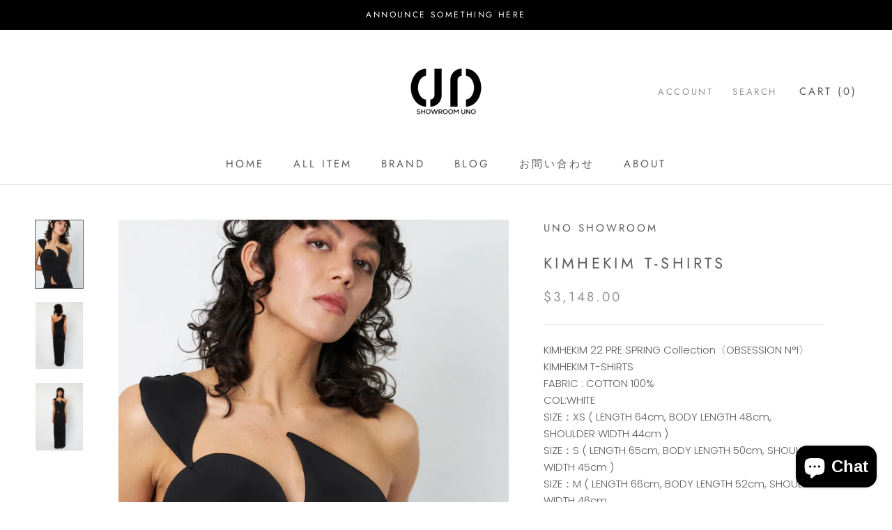

--- FILE ---
content_type: text/html; charset=utf-8
request_url: https://showroomuno.com/en-hk/products/elaine-hersby-filippina-jacket%E3%81%AE%E3%82%B3%E3%83%94%E3%83%BC
body_size: 22952
content:
<!doctype html>

<html class="no-js" lang="en">
  <head>
    <meta charset="utf-8"> 
    <meta http-equiv="X-UA-Compatible" content="IE=edge,chrome=1">
    <meta name="viewport" content="width=device-width, initial-scale=1.0, height=device-height, minimum-scale=1.0, maximum-scale=1.0">
    <meta name="theme-color" content="">

    <title>
      KIMHEKIM BELLA JACKET &ndash; UNO SHOWROOM
    </title><meta name="description" content="KIMHEKIM 22 SS Collection〈OBSESSION N°2〉BELLA JACKETFABRIC : 表地 WOOL 50%, ポリエステル50%, 裏地キュプラ50%, ポリエステル50%COL:BLACKSIZE：36 ( LENGTH 74.5cm, SLEEVE LENGTH 65cm, SHOULDER WIDTH 50cm, BODY WIDTH 50 cm)"><link rel="canonical" href="https://showroomuno.com/en-hk/products/elaine-hersby-filippina-jacket%e3%81%ae%e3%82%b3%e3%83%94%e3%83%bc"><meta property="og:type" content="product">
  <meta property="og:title" content="KIMHEKIM T-SHIRTS"><meta property="og:image" content="http://showroomuno.com/cdn/shop/files/MIUCCIA1.jpg?v=1683956381">
    <meta property="og:image:secure_url" content="https://showroomuno.com/cdn/shop/files/MIUCCIA1.jpg?v=1683956381">
    <meta property="og:image:width" content="3589">
    <meta property="og:image:height" content="5100"><meta property="product:price:amount" content="3,148.00">
  <meta property="product:price:currency" content="HKD"><meta property="og:description" content="KIMHEKIM 22 SS Collection〈OBSESSION N°2〉BELLA JACKETFABRIC : 表地 WOOL 50%, ポリエステル50%, 裏地キュプラ50%, ポリエステル50%COL:BLACKSIZE：36 ( LENGTH 74.5cm, SLEEVE LENGTH 65cm, SHOULDER WIDTH 50cm, BODY WIDTH 50 cm)"><meta property="og:url" content="https://showroomuno.com/en-hk/products/elaine-hersby-filippina-jacket%e3%81%ae%e3%82%b3%e3%83%94%e3%83%bc">
<meta property="og:site_name" content="UNO SHOWROOM"><meta name="twitter:card" content="summary"><meta name="twitter:title" content="KIMHEKIM T-SHIRTS">
  <meta name="twitter:description" content="KIMHEKIM 22 PRE SPRING Collection〈OBSESSION N°1〉KIMHEKIM T-SHIRTSFABRIC : COTTON 100%COL:WHITESIZE：XS ( LENGTH 64cm, BODY LENGTH 48cm, SHOULDER WIDTH 44cm )SIZE：S ( LENGTH 65cm, BODY LENGTH 50cm, SHOULDER WIDTH 45cm )SIZE：M ( LENGTH 66cm, BODY LENGTH 52cm, SHOULDER WIDTH 46cmSIZE：L ( LENGTH 67cm, BODY LENGTH 54cm, SHOULDER WIDTH 47cm )">
  <meta name="twitter:image" content="https://showroomuno.com/cdn/shop/files/MIUCCIA1_600x600_crop_center.jpg?v=1683956381">
    <style>
  @font-face {
  font-family: Jost;
  font-weight: 400;
  font-style: normal;
  font-display: fallback;
  src: url("//showroomuno.com/cdn/fonts/jost/jost_n4.d47a1b6347ce4a4c9f437608011273009d91f2b7.woff2") format("woff2"),
       url("//showroomuno.com/cdn/fonts/jost/jost_n4.791c46290e672b3f85c3d1c651ef2efa3819eadd.woff") format("woff");
}

  @font-face {
  font-family: Poppins;
  font-weight: 300;
  font-style: normal;
  font-display: fallback;
  src: url("//showroomuno.com/cdn/fonts/poppins/poppins_n3.05f58335c3209cce17da4f1f1ab324ebe2982441.woff2") format("woff2"),
       url("//showroomuno.com/cdn/fonts/poppins/poppins_n3.6971368e1f131d2c8ff8e3a44a36b577fdda3ff5.woff") format("woff");
}


  @font-face {
  font-family: Poppins;
  font-weight: 400;
  font-style: normal;
  font-display: fallback;
  src: url("//showroomuno.com/cdn/fonts/poppins/poppins_n4.0ba78fa5af9b0e1a374041b3ceaadf0a43b41362.woff2") format("woff2"),
       url("//showroomuno.com/cdn/fonts/poppins/poppins_n4.214741a72ff2596839fc9760ee7a770386cf16ca.woff") format("woff");
}

  @font-face {
  font-family: Poppins;
  font-weight: 300;
  font-style: italic;
  font-display: fallback;
  src: url("//showroomuno.com/cdn/fonts/poppins/poppins_i3.8536b4423050219f608e17f134fe9ea3b01ed890.woff2") format("woff2"),
       url("//showroomuno.com/cdn/fonts/poppins/poppins_i3.0f4433ada196bcabf726ed78f8e37e0995762f7f.woff") format("woff");
}

  @font-face {
  font-family: Poppins;
  font-weight: 400;
  font-style: italic;
  font-display: fallback;
  src: url("//showroomuno.com/cdn/fonts/poppins/poppins_i4.846ad1e22474f856bd6b81ba4585a60799a9f5d2.woff2") format("woff2"),
       url("//showroomuno.com/cdn/fonts/poppins/poppins_i4.56b43284e8b52fc64c1fd271f289a39e8477e9ec.woff") format("woff");
}


  :root {
    --heading-font-family : Jost, sans-serif;
    --heading-font-weight : 400;
    --heading-font-style  : normal;

    --text-font-family : Poppins, sans-serif;
    --text-font-weight : 300;
    --text-font-style  : normal;

    --base-text-font-size   : 15px;
    --default-text-font-size: 14px;--background          : #ffffff;
    --background-rgb      : 255, 255, 255;
    --light-background    : #ffffff;
    --light-background-rgb: 255, 255, 255;
    --heading-color       : #5c5c5c;
    --text-color          : #5c5c5c;
    --text-color-rgb      : 92, 92, 92;
    --text-color-light    : #939393;
    --text-color-light-rgb: 147, 147, 147;
    --link-color          : #323232;
    --link-color-rgb      : 50, 50, 50;
    --border-color        : #e7e7e7;
    --border-color-rgb    : 231, 231, 231;

    --button-background    : #5c5c5c;
    --button-background-rgb: 92, 92, 92;
    --button-text-color    : #ffffff;

    --header-background       : #ffffff;
    --header-heading-color    : #5c5c5c;
    --header-light-text-color : #939393;
    --header-border-color     : #e7e7e7;

    --footer-background    : #ffffff;
    --footer-text-color    : #939393;
    --footer-heading-color : #5c5c5c;
    --footer-border-color  : #efefef;

    --navigation-background      : #ffffff;
    --navigation-background-rgb  : 255, 255, 255;
    --navigation-text-color      : #5c5c5c;
    --navigation-text-color-light: rgba(92, 92, 92, 0.5);
    --navigation-border-color    : rgba(92, 92, 92, 0.25);

    --newsletter-popup-background     : #ffffff;
    --newsletter-popup-text-color     : #1c1b1b;
    --newsletter-popup-text-color-rgb : 28, 27, 27;

    --secondary-elements-background       : #5c5c5c;
    --secondary-elements-background-rgb   : 92, 92, 92;
    --secondary-elements-text-color       : #ffffff;
    --secondary-elements-text-color-light : rgba(255, 255, 255, 0.5);
    --secondary-elements-border-color     : rgba(255, 255, 255, 0.25);

    --product-sale-price-color    : #f94c43;
    --product-sale-price-color-rgb: 249, 76, 67;
    --product-star-rating: #f6a429;

    /* Shopify related variables */
    --payment-terms-background-color: #ffffff;

    /* Products */

    --horizontal-spacing-four-products-per-row: 40px;
        --horizontal-spacing-two-products-per-row : 40px;

    --vertical-spacing-four-products-per-row: 60px;
        --vertical-spacing-two-products-per-row : 75px;

    /* Animation */
    --drawer-transition-timing: cubic-bezier(0.645, 0.045, 0.355, 1);
    --header-base-height: 80px; /* We set a default for browsers that do not support CSS variables */

    /* Cursors */
    --cursor-zoom-in-svg    : url(//showroomuno.com/cdn/shop/t/2/assets/cursor-zoom-in.svg?v=122378749701556440601644625096);
    --cursor-zoom-in-2x-svg : url(//showroomuno.com/cdn/shop/t/2/assets/cursor-zoom-in-2x.svg?v=50835523267676239671644625096);
  }
</style>

<script>
  // IE11 does not have support for CSS variables, so we have to polyfill them
  if (!(((window || {}).CSS || {}).supports && window.CSS.supports('(--a: 0)'))) {
    const script = document.createElement('script');
    script.type = 'text/javascript';
    script.src = 'https://cdn.jsdelivr.net/npm/css-vars-ponyfill@2';
    script.onload = function() {
      cssVars({});
    };

    document.getElementsByTagName('head')[0].appendChild(script);
  }
</script>

    <script>window.performance && window.performance.mark && window.performance.mark('shopify.content_for_header.start');</script><meta name="facebook-domain-verification" content="lecne5lren3pl0lrti48k5py83oijg">
<meta name="facebook-domain-verification" content="1h4lxx4su9ru0ybv3g2mxfmqavyxsf">
<meta id="shopify-digital-wallet" name="shopify-digital-wallet" content="/62595203317/digital_wallets/dialog">
<meta name="shopify-checkout-api-token" content="9b52959c69f26618a1b51a08da04e1ea">
<meta id="in-context-paypal-metadata" data-shop-id="62595203317" data-venmo-supported="false" data-environment="production" data-locale="en_US" data-paypal-v4="true" data-currency="HKD">
<link rel="alternate" hreflang="x-default" href="https://showroomuno.com/products/elaine-hersby-filippina-jacket%E3%81%AE%E3%82%B3%E3%83%94%E3%83%BC">
<link rel="alternate" hreflang="ja" href="https://showroomuno.com/products/elaine-hersby-filippina-jacket%E3%81%AE%E3%82%B3%E3%83%94%E3%83%BC">
<link rel="alternate" hreflang="en-US" href="https://showroomuno.com/en-us/products/elaine-hersby-filippina-jacket%E3%81%AE%E3%82%B3%E3%83%94%E3%83%BC">
<link rel="alternate" hreflang="zh-Hans-CN" href="https://showroomuno.com/zh-cn/products/elaine-hersby-filippina-jacket%E3%81%AE%E3%82%B3%E3%83%94%E3%83%BC">
<link rel="alternate" hreflang="en-KR" href="https://showroomuno.com/en-kr/products/elaine-hersby-filippina-jacket%E3%81%AE%E3%82%B3%E3%83%94%E3%83%BC">
<link rel="alternate" hreflang="en-HK" href="https://showroomuno.com/en-hk/products/elaine-hersby-filippina-jacket%E3%81%AE%E3%82%B3%E3%83%94%E3%83%BC">
<link rel="alternate" hreflang="en-TW" href="https://showroomuno.com/en-tw/products/elaine-hersby-filippina-jacket%E3%81%AE%E3%82%B3%E3%83%94%E3%83%BC">
<link rel="alternate" hreflang="en-AU" href="https://showroomuno.com/en-au/products/elaine-hersby-filippina-jacket%E3%81%AE%E3%82%B3%E3%83%94%E3%83%BC">
<link rel="alternate" hreflang="en-GB" href="https://showroomuno.com/en-gb/products/elaine-hersby-filippina-jacket%E3%81%AE%E3%82%B3%E3%83%94%E3%83%BC">
<link rel="alternate" hreflang="en-IT" href="https://showroomuno.com/en-it/products/elaine-hersby-filippina-jacket%E3%81%AE%E3%82%B3%E3%83%94%E3%83%BC">
<link rel="alternate" hreflang="en-FR" href="https://showroomuno.com/en-fr/products/elaine-hersby-filippina-jacket%E3%81%AE%E3%82%B3%E3%83%94%E3%83%BC">
<link rel="alternate" type="application/json+oembed" href="https://showroomuno.com/en-hk/products/elaine-hersby-filippina-jacket%e3%81%ae%e3%82%b3%e3%83%94%e3%83%bc.oembed">
<script async="async" src="/checkouts/internal/preloads.js?locale=en-HK"></script>
<link rel="preconnect" href="https://shop.app" crossorigin="anonymous">
<script async="async" src="https://shop.app/checkouts/internal/preloads.js?locale=en-HK&shop_id=62595203317" crossorigin="anonymous"></script>
<script id="apple-pay-shop-capabilities" type="application/json">{"shopId":62595203317,"countryCode":"JP","currencyCode":"HKD","merchantCapabilities":["supports3DS"],"merchantId":"gid:\/\/shopify\/Shop\/62595203317","merchantName":"UNO SHOWROOM","requiredBillingContactFields":["postalAddress","email"],"requiredShippingContactFields":["postalAddress","email"],"shippingType":"shipping","supportedNetworks":["visa","masterCard","amex","jcb","discover"],"total":{"type":"pending","label":"UNO SHOWROOM","amount":"1.00"},"shopifyPaymentsEnabled":true,"supportsSubscriptions":true}</script>
<script id="shopify-features" type="application/json">{"accessToken":"9b52959c69f26618a1b51a08da04e1ea","betas":["rich-media-storefront-analytics"],"domain":"showroomuno.com","predictiveSearch":false,"shopId":62595203317,"locale":"en"}</script>
<script>var Shopify = Shopify || {};
Shopify.shop = "showroom-uno0301.myshopify.com";
Shopify.locale = "en";
Shopify.currency = {"active":"HKD","rate":"0.050309358"};
Shopify.country = "HK";
Shopify.theme = {"name":"Prestige","id":130788491509,"schema_name":"Prestige","schema_version":"5.7.0","theme_store_id":855,"role":"main"};
Shopify.theme.handle = "null";
Shopify.theme.style = {"id":null,"handle":null};
Shopify.cdnHost = "showroomuno.com/cdn";
Shopify.routes = Shopify.routes || {};
Shopify.routes.root = "/en-hk/";</script>
<script type="module">!function(o){(o.Shopify=o.Shopify||{}).modules=!0}(window);</script>
<script>!function(o){function n(){var o=[];function n(){o.push(Array.prototype.slice.apply(arguments))}return n.q=o,n}var t=o.Shopify=o.Shopify||{};t.loadFeatures=n(),t.autoloadFeatures=n()}(window);</script>
<script>
  window.ShopifyPay = window.ShopifyPay || {};
  window.ShopifyPay.apiHost = "shop.app\/pay";
  window.ShopifyPay.redirectState = null;
</script>
<script id="shop-js-analytics" type="application/json">{"pageType":"product"}</script>
<script defer="defer" async type="module" src="//showroomuno.com/cdn/shopifycloud/shop-js/modules/v2/client.init-shop-cart-sync_BdyHc3Nr.en.esm.js"></script>
<script defer="defer" async type="module" src="//showroomuno.com/cdn/shopifycloud/shop-js/modules/v2/chunk.common_Daul8nwZ.esm.js"></script>
<script type="module">
  await import("//showroomuno.com/cdn/shopifycloud/shop-js/modules/v2/client.init-shop-cart-sync_BdyHc3Nr.en.esm.js");
await import("//showroomuno.com/cdn/shopifycloud/shop-js/modules/v2/chunk.common_Daul8nwZ.esm.js");

  window.Shopify.SignInWithShop?.initShopCartSync?.({"fedCMEnabled":true,"windoidEnabled":true});

</script>
<script>
  window.Shopify = window.Shopify || {};
  if (!window.Shopify.featureAssets) window.Shopify.featureAssets = {};
  window.Shopify.featureAssets['shop-js'] = {"shop-cart-sync":["modules/v2/client.shop-cart-sync_QYOiDySF.en.esm.js","modules/v2/chunk.common_Daul8nwZ.esm.js"],"init-fed-cm":["modules/v2/client.init-fed-cm_DchLp9rc.en.esm.js","modules/v2/chunk.common_Daul8nwZ.esm.js"],"shop-button":["modules/v2/client.shop-button_OV7bAJc5.en.esm.js","modules/v2/chunk.common_Daul8nwZ.esm.js"],"init-windoid":["modules/v2/client.init-windoid_DwxFKQ8e.en.esm.js","modules/v2/chunk.common_Daul8nwZ.esm.js"],"shop-cash-offers":["modules/v2/client.shop-cash-offers_DWtL6Bq3.en.esm.js","modules/v2/chunk.common_Daul8nwZ.esm.js","modules/v2/chunk.modal_CQq8HTM6.esm.js"],"shop-toast-manager":["modules/v2/client.shop-toast-manager_CX9r1SjA.en.esm.js","modules/v2/chunk.common_Daul8nwZ.esm.js"],"init-shop-email-lookup-coordinator":["modules/v2/client.init-shop-email-lookup-coordinator_UhKnw74l.en.esm.js","modules/v2/chunk.common_Daul8nwZ.esm.js"],"pay-button":["modules/v2/client.pay-button_DzxNnLDY.en.esm.js","modules/v2/chunk.common_Daul8nwZ.esm.js"],"avatar":["modules/v2/client.avatar_BTnouDA3.en.esm.js"],"init-shop-cart-sync":["modules/v2/client.init-shop-cart-sync_BdyHc3Nr.en.esm.js","modules/v2/chunk.common_Daul8nwZ.esm.js"],"shop-login-button":["modules/v2/client.shop-login-button_D8B466_1.en.esm.js","modules/v2/chunk.common_Daul8nwZ.esm.js","modules/v2/chunk.modal_CQq8HTM6.esm.js"],"init-customer-accounts-sign-up":["modules/v2/client.init-customer-accounts-sign-up_C8fpPm4i.en.esm.js","modules/v2/client.shop-login-button_D8B466_1.en.esm.js","modules/v2/chunk.common_Daul8nwZ.esm.js","modules/v2/chunk.modal_CQq8HTM6.esm.js"],"init-shop-for-new-customer-accounts":["modules/v2/client.init-shop-for-new-customer-accounts_CVTO0Ztu.en.esm.js","modules/v2/client.shop-login-button_D8B466_1.en.esm.js","modules/v2/chunk.common_Daul8nwZ.esm.js","modules/v2/chunk.modal_CQq8HTM6.esm.js"],"init-customer-accounts":["modules/v2/client.init-customer-accounts_dRgKMfrE.en.esm.js","modules/v2/client.shop-login-button_D8B466_1.en.esm.js","modules/v2/chunk.common_Daul8nwZ.esm.js","modules/v2/chunk.modal_CQq8HTM6.esm.js"],"shop-follow-button":["modules/v2/client.shop-follow-button_CkZpjEct.en.esm.js","modules/v2/chunk.common_Daul8nwZ.esm.js","modules/v2/chunk.modal_CQq8HTM6.esm.js"],"lead-capture":["modules/v2/client.lead-capture_BntHBhfp.en.esm.js","modules/v2/chunk.common_Daul8nwZ.esm.js","modules/v2/chunk.modal_CQq8HTM6.esm.js"],"checkout-modal":["modules/v2/client.checkout-modal_CfxcYbTm.en.esm.js","modules/v2/chunk.common_Daul8nwZ.esm.js","modules/v2/chunk.modal_CQq8HTM6.esm.js"],"shop-login":["modules/v2/client.shop-login_Da4GZ2H6.en.esm.js","modules/v2/chunk.common_Daul8nwZ.esm.js","modules/v2/chunk.modal_CQq8HTM6.esm.js"],"payment-terms":["modules/v2/client.payment-terms_MV4M3zvL.en.esm.js","modules/v2/chunk.common_Daul8nwZ.esm.js","modules/v2/chunk.modal_CQq8HTM6.esm.js"]};
</script>
<script>(function() {
  var isLoaded = false;
  function asyncLoad() {
    if (isLoaded) return;
    isLoaded = true;
    var urls = ["https:\/\/cdn.langshop.app\/buckets\/app\/libs\/storefront\/sdk.js?release=v2.14.5\u0026proxy_prefix=\/apps\/langshop\u0026shop=showroom-uno0301.myshopify.com"];
    for (var i = 0; i < urls.length; i++) {
      var s = document.createElement('script');
      s.type = 'text/javascript';
      s.async = true;
      s.src = urls[i];
      var x = document.getElementsByTagName('script')[0];
      x.parentNode.insertBefore(s, x);
    }
  };
  if(window.attachEvent) {
    window.attachEvent('onload', asyncLoad);
  } else {
    window.addEventListener('load', asyncLoad, false);
  }
})();</script>
<script id="__st">var __st={"a":62595203317,"offset":32400,"reqid":"f9424699-7463-4556-be5a-b7b23a935821-1768959229","pageurl":"showroomuno.com\/en-hk\/products\/elaine-hersby-filippina-jacket%E3%81%AE%E3%82%B3%E3%83%94%E3%83%BC","u":"a353e3e087a5","p":"product","rtyp":"product","rid":8051787727093};</script>
<script>window.ShopifyPaypalV4VisibilityTracking = true;</script>
<script id="captcha-bootstrap">!function(){'use strict';const t='contact',e='account',n='new_comment',o=[[t,t],['blogs',n],['comments',n],[t,'customer']],c=[[e,'customer_login'],[e,'guest_login'],[e,'recover_customer_password'],[e,'create_customer']],r=t=>t.map((([t,e])=>`form[action*='/${t}']:not([data-nocaptcha='true']) input[name='form_type'][value='${e}']`)).join(','),a=t=>()=>t?[...document.querySelectorAll(t)].map((t=>t.form)):[];function s(){const t=[...o],e=r(t);return a(e)}const i='password',u='form_key',d=['recaptcha-v3-token','g-recaptcha-response','h-captcha-response',i],f=()=>{try{return window.sessionStorage}catch{return}},m='__shopify_v',_=t=>t.elements[u];function p(t,e,n=!1){try{const o=window.sessionStorage,c=JSON.parse(o.getItem(e)),{data:r}=function(t){const{data:e,action:n}=t;return t[m]||n?{data:e,action:n}:{data:t,action:n}}(c);for(const[e,n]of Object.entries(r))t.elements[e]&&(t.elements[e].value=n);n&&o.removeItem(e)}catch(o){console.error('form repopulation failed',{error:o})}}const l='form_type',E='cptcha';function T(t){t.dataset[E]=!0}const w=window,h=w.document,L='Shopify',v='ce_forms',y='captcha';let A=!1;((t,e)=>{const n=(g='f06e6c50-85a8-45c8-87d0-21a2b65856fe',I='https://cdn.shopify.com/shopifycloud/storefront-forms-hcaptcha/ce_storefront_forms_captcha_hcaptcha.v1.5.2.iife.js',D={infoText:'Protected by hCaptcha',privacyText:'Privacy',termsText:'Terms'},(t,e,n)=>{const o=w[L][v],c=o.bindForm;if(c)return c(t,g,e,D).then(n);var r;o.q.push([[t,g,e,D],n]),r=I,A||(h.body.append(Object.assign(h.createElement('script'),{id:'captcha-provider',async:!0,src:r})),A=!0)});var g,I,D;w[L]=w[L]||{},w[L][v]=w[L][v]||{},w[L][v].q=[],w[L][y]=w[L][y]||{},w[L][y].protect=function(t,e){n(t,void 0,e),T(t)},Object.freeze(w[L][y]),function(t,e,n,w,h,L){const[v,y,A,g]=function(t,e,n){const i=e?o:[],u=t?c:[],d=[...i,...u],f=r(d),m=r(i),_=r(d.filter((([t,e])=>n.includes(e))));return[a(f),a(m),a(_),s()]}(w,h,L),I=t=>{const e=t.target;return e instanceof HTMLFormElement?e:e&&e.form},D=t=>v().includes(t);t.addEventListener('submit',(t=>{const e=I(t);if(!e)return;const n=D(e)&&!e.dataset.hcaptchaBound&&!e.dataset.recaptchaBound,o=_(e),c=g().includes(e)&&(!o||!o.value);(n||c)&&t.preventDefault(),c&&!n&&(function(t){try{if(!f())return;!function(t){const e=f();if(!e)return;const n=_(t);if(!n)return;const o=n.value;o&&e.removeItem(o)}(t);const e=Array.from(Array(32),(()=>Math.random().toString(36)[2])).join('');!function(t,e){_(t)||t.append(Object.assign(document.createElement('input'),{type:'hidden',name:u})),t.elements[u].value=e}(t,e),function(t,e){const n=f();if(!n)return;const o=[...t.querySelectorAll(`input[type='${i}']`)].map((({name:t})=>t)),c=[...d,...o],r={};for(const[a,s]of new FormData(t).entries())c.includes(a)||(r[a]=s);n.setItem(e,JSON.stringify({[m]:1,action:t.action,data:r}))}(t,e)}catch(e){console.error('failed to persist form',e)}}(e),e.submit())}));const S=(t,e)=>{t&&!t.dataset[E]&&(n(t,e.some((e=>e===t))),T(t))};for(const o of['focusin','change'])t.addEventListener(o,(t=>{const e=I(t);D(e)&&S(e,y())}));const B=e.get('form_key'),M=e.get(l),P=B&&M;t.addEventListener('DOMContentLoaded',(()=>{const t=y();if(P)for(const e of t)e.elements[l].value===M&&p(e,B);[...new Set([...A(),...v().filter((t=>'true'===t.dataset.shopifyCaptcha))])].forEach((e=>S(e,t)))}))}(h,new URLSearchParams(w.location.search),n,t,e,['guest_login'])})(!0,!0)}();</script>
<script integrity="sha256-4kQ18oKyAcykRKYeNunJcIwy7WH5gtpwJnB7kiuLZ1E=" data-source-attribution="shopify.loadfeatures" defer="defer" src="//showroomuno.com/cdn/shopifycloud/storefront/assets/storefront/load_feature-a0a9edcb.js" crossorigin="anonymous"></script>
<script crossorigin="anonymous" defer="defer" src="//showroomuno.com/cdn/shopifycloud/storefront/assets/shopify_pay/storefront-65b4c6d7.js?v=20250812"></script>
<script data-source-attribution="shopify.dynamic_checkout.dynamic.init">var Shopify=Shopify||{};Shopify.PaymentButton=Shopify.PaymentButton||{isStorefrontPortableWallets:!0,init:function(){window.Shopify.PaymentButton.init=function(){};var t=document.createElement("script");t.src="https://showroomuno.com/cdn/shopifycloud/portable-wallets/latest/portable-wallets.en.js",t.type="module",document.head.appendChild(t)}};
</script>
<script data-source-attribution="shopify.dynamic_checkout.buyer_consent">
  function portableWalletsHideBuyerConsent(e){var t=document.getElementById("shopify-buyer-consent"),n=document.getElementById("shopify-subscription-policy-button");t&&n&&(t.classList.add("hidden"),t.setAttribute("aria-hidden","true"),n.removeEventListener("click",e))}function portableWalletsShowBuyerConsent(e){var t=document.getElementById("shopify-buyer-consent"),n=document.getElementById("shopify-subscription-policy-button");t&&n&&(t.classList.remove("hidden"),t.removeAttribute("aria-hidden"),n.addEventListener("click",e))}window.Shopify?.PaymentButton&&(window.Shopify.PaymentButton.hideBuyerConsent=portableWalletsHideBuyerConsent,window.Shopify.PaymentButton.showBuyerConsent=portableWalletsShowBuyerConsent);
</script>
<script data-source-attribution="shopify.dynamic_checkout.cart.bootstrap">document.addEventListener("DOMContentLoaded",(function(){function t(){return document.querySelector("shopify-accelerated-checkout-cart, shopify-accelerated-checkout")}if(t())Shopify.PaymentButton.init();else{new MutationObserver((function(e,n){t()&&(Shopify.PaymentButton.init(),n.disconnect())})).observe(document.body,{childList:!0,subtree:!0})}}));
</script>
<script id='scb4127' type='text/javascript' async='' src='https://showroomuno.com/cdn/shopifycloud/privacy-banner/storefront-banner.js'></script><link id="shopify-accelerated-checkout-styles" rel="stylesheet" media="screen" href="https://showroomuno.com/cdn/shopifycloud/portable-wallets/latest/accelerated-checkout-backwards-compat.css" crossorigin="anonymous">
<style id="shopify-accelerated-checkout-cart">
        #shopify-buyer-consent {
  margin-top: 1em;
  display: inline-block;
  width: 100%;
}

#shopify-buyer-consent.hidden {
  display: none;
}

#shopify-subscription-policy-button {
  background: none;
  border: none;
  padding: 0;
  text-decoration: underline;
  font-size: inherit;
  cursor: pointer;
}

#shopify-subscription-policy-button::before {
  box-shadow: none;
}

      </style>

<script>window.performance && window.performance.mark && window.performance.mark('shopify.content_for_header.end');</script>

    <link rel="stylesheet" href="//showroomuno.com/cdn/shop/t/2/assets/theme.css?v=62441372190441597211649432613">

    <script>// This allows to expose several variables to the global scope, to be used in scripts
      window.theme = {
        pageType: "product",
        moneyFormat: "${{amount}}",
        moneyWithCurrencyFormat: "HK${{amount}}",
        currencyCodeEnabled: false,
        productImageSize: "natural",
        searchMode: "product,article",
        showPageTransition: false,
        showElementStaggering: true,
        showImageZooming: true
      };

      window.routes = {
        rootUrl: "\/en-hk",
        rootUrlWithoutSlash: "\/en-hk",
        cartUrl: "\/en-hk\/cart",
        cartAddUrl: "\/en-hk\/cart\/add",
        cartChangeUrl: "\/en-hk\/cart\/change",
        searchUrl: "\/en-hk\/search",
        productRecommendationsUrl: "\/en-hk\/recommendations\/products"
      };

      window.languages = {
        cartAddNote: "Add Order Note",
        cartEditNote: "Edit Order Note",
        productImageLoadingError: "This image could not be loaded. Please try to reload the page.",
        productFormAddToCart: "Pre-order",
        productFormUnavailable: "Unavailable",
        productFormSoldOut: "Sold Out",
        shippingEstimatorOneResult: "1 option available:",
        shippingEstimatorMoreResults: "{{count}} options available:",
        shippingEstimatorNoResults: "No shipping could be found"
      };

      window.lazySizesConfig = {
        loadHidden: false,
        hFac: 0.5,
        expFactor: 2,
        ricTimeout: 150,
        lazyClass: 'Image--lazyLoad',
        loadingClass: 'Image--lazyLoading',
        loadedClass: 'Image--lazyLoaded'
      };

      document.documentElement.className = document.documentElement.className.replace('no-js', 'js');
      document.documentElement.style.setProperty('--window-height', window.innerHeight + 'px');

      // We do a quick detection of some features (we could use Modernizr but for so little...)
      (function() {
        document.documentElement.className += ((window.CSS && window.CSS.supports('(position: sticky) or (position: -webkit-sticky)')) ? ' supports-sticky' : ' no-supports-sticky');
        document.documentElement.className += (window.matchMedia('(-moz-touch-enabled: 1), (hover: none)')).matches ? ' no-supports-hover' : ' supports-hover';
      }());

      
    </script>

    <script src="//showroomuno.com/cdn/shop/t/2/assets/lazysizes.min.js?v=174358363404432586981644624775" async></script><script src="//showroomuno.com/cdn/shop/t/2/assets/libs.min.js?v=26178543184394469741644624775" defer></script>
    <script src="//showroomuno.com/cdn/shop/t/2/assets/theme.js?v=116291210821653663351644624777" defer></script>
    <script src="//showroomuno.com/cdn/shop/t/2/assets/custom.js?v=183944157590872491501644624774" defer></script>

    <script>
      (function () {
        window.onpageshow = function() {
          if (window.theme.showPageTransition) {
            var pageTransition = document.querySelector('.PageTransition');

            if (pageTransition) {
              pageTransition.style.visibility = 'visible';
              pageTransition.style.opacity = '0';
            }
          }

          // When the page is loaded from the cache, we have to reload the cart content
          document.documentElement.dispatchEvent(new CustomEvent('cart:refresh', {
            bubbles: true
          }));
        };
      })();
    </script>

    
  <script type="application/ld+json">
  {
    "@context": "http://schema.org",
    "@type": "Product",
    "offers": [{
          "@type": "Offer",
          "name": "XS",
          "availability":"https://schema.org/InStock",
          "price": 3148.0,
          "priceCurrency": "HKD",
          "priceValidUntil": "2026-01-31","url": "/en-hk/products/elaine-hersby-filippina-jacket%E3%81%AE%E3%82%B3%E3%83%94%E3%83%BC?variant=43851212816629"
        }
],
    "brand": {
      "name": "UNO SHOWROOM"
    },
    "name": "KIMHEKIM T-SHIRTS",
    "description": "KIMHEKIM 22 PRE SPRING Collection〈OBSESSION N°1〉KIMHEKIM T-SHIRTSFABRIC : COTTON 100%COL:WHITESIZE：XS ( LENGTH 64cm, BODY LENGTH 48cm, SHOULDER WIDTH 44cm )SIZE：S ( LENGTH 65cm, BODY LENGTH 50cm, SHOULDER WIDTH 45cm )SIZE：M ( LENGTH 66cm, BODY LENGTH 52cm, SHOULDER WIDTH 46cmSIZE：L ( LENGTH 67cm, BODY LENGTH 54cm, SHOULDER WIDTH 47cm )",
    "category": "トップス",
    "url": "/en-hk/products/elaine-hersby-filippina-jacket%E3%81%AE%E3%82%B3%E3%83%94%E3%83%BC",
    "sku": "",
    "image": {
      "@type": "ImageObject",
      "url": "https://showroomuno.com/cdn/shop/files/MIUCCIA1_1024x.jpg?v=1683956381",
      "image": "https://showroomuno.com/cdn/shop/files/MIUCCIA1_1024x.jpg?v=1683956381",
      "name": "KIMHEKIM T-SHIRTS",
      "width": "1024",
      "height": "1024"
    }
  }
  </script>



  <script type="application/ld+json">
  {
    "@context": "http://schema.org",
    "@type": "BreadcrumbList",
  "itemListElement": [{
      "@type": "ListItem",
      "position": 1,
      "name": "Home",
      "item": "https://showroomuno.com"
    },{
          "@type": "ListItem",
          "position": 2,
          "name": "KIMHEKIM T-SHIRTS",
          "item": "https://showroomuno.com/en-hk/products/elaine-hersby-filippina-jacket%E3%81%AE%E3%82%B3%E3%83%94%E3%83%BC"
        }]
  }
  </script>

  <script src="https://cdn.shopify.com/extensions/e8878072-2f6b-4e89-8082-94b04320908d/inbox-1254/assets/inbox-chat-loader.js" type="text/javascript" defer="defer"></script>
<link href="https://monorail-edge.shopifysvc.com" rel="dns-prefetch">
<script>(function(){if ("sendBeacon" in navigator && "performance" in window) {try {var session_token_from_headers = performance.getEntriesByType('navigation')[0].serverTiming.find(x => x.name == '_s').description;} catch {var session_token_from_headers = undefined;}var session_cookie_matches = document.cookie.match(/_shopify_s=([^;]*)/);var session_token_from_cookie = session_cookie_matches && session_cookie_matches.length === 2 ? session_cookie_matches[1] : "";var session_token = session_token_from_headers || session_token_from_cookie || "";function handle_abandonment_event(e) {var entries = performance.getEntries().filter(function(entry) {return /monorail-edge.shopifysvc.com/.test(entry.name);});if (!window.abandonment_tracked && entries.length === 0) {window.abandonment_tracked = true;var currentMs = Date.now();var navigation_start = performance.timing.navigationStart;var payload = {shop_id: 62595203317,url: window.location.href,navigation_start,duration: currentMs - navigation_start,session_token,page_type: "product"};window.navigator.sendBeacon("https://monorail-edge.shopifysvc.com/v1/produce", JSON.stringify({schema_id: "online_store_buyer_site_abandonment/1.1",payload: payload,metadata: {event_created_at_ms: currentMs,event_sent_at_ms: currentMs}}));}}window.addEventListener('pagehide', handle_abandonment_event);}}());</script>
<script id="web-pixels-manager-setup">(function e(e,d,r,n,o){if(void 0===o&&(o={}),!Boolean(null===(a=null===(i=window.Shopify)||void 0===i?void 0:i.analytics)||void 0===a?void 0:a.replayQueue)){var i,a;window.Shopify=window.Shopify||{};var t=window.Shopify;t.analytics=t.analytics||{};var s=t.analytics;s.replayQueue=[],s.publish=function(e,d,r){return s.replayQueue.push([e,d,r]),!0};try{self.performance.mark("wpm:start")}catch(e){}var l=function(){var e={modern:/Edge?\/(1{2}[4-9]|1[2-9]\d|[2-9]\d{2}|\d{4,})\.\d+(\.\d+|)|Firefox\/(1{2}[4-9]|1[2-9]\d|[2-9]\d{2}|\d{4,})\.\d+(\.\d+|)|Chrom(ium|e)\/(9{2}|\d{3,})\.\d+(\.\d+|)|(Maci|X1{2}).+ Version\/(15\.\d+|(1[6-9]|[2-9]\d|\d{3,})\.\d+)([,.]\d+|)( \(\w+\)|)( Mobile\/\w+|) Safari\/|Chrome.+OPR\/(9{2}|\d{3,})\.\d+\.\d+|(CPU[ +]OS|iPhone[ +]OS|CPU[ +]iPhone|CPU IPhone OS|CPU iPad OS)[ +]+(15[._]\d+|(1[6-9]|[2-9]\d|\d{3,})[._]\d+)([._]\d+|)|Android:?[ /-](13[3-9]|1[4-9]\d|[2-9]\d{2}|\d{4,})(\.\d+|)(\.\d+|)|Android.+Firefox\/(13[5-9]|1[4-9]\d|[2-9]\d{2}|\d{4,})\.\d+(\.\d+|)|Android.+Chrom(ium|e)\/(13[3-9]|1[4-9]\d|[2-9]\d{2}|\d{4,})\.\d+(\.\d+|)|SamsungBrowser\/([2-9]\d|\d{3,})\.\d+/,legacy:/Edge?\/(1[6-9]|[2-9]\d|\d{3,})\.\d+(\.\d+|)|Firefox\/(5[4-9]|[6-9]\d|\d{3,})\.\d+(\.\d+|)|Chrom(ium|e)\/(5[1-9]|[6-9]\d|\d{3,})\.\d+(\.\d+|)([\d.]+$|.*Safari\/(?![\d.]+ Edge\/[\d.]+$))|(Maci|X1{2}).+ Version\/(10\.\d+|(1[1-9]|[2-9]\d|\d{3,})\.\d+)([,.]\d+|)( \(\w+\)|)( Mobile\/\w+|) Safari\/|Chrome.+OPR\/(3[89]|[4-9]\d|\d{3,})\.\d+\.\d+|(CPU[ +]OS|iPhone[ +]OS|CPU[ +]iPhone|CPU IPhone OS|CPU iPad OS)[ +]+(10[._]\d+|(1[1-9]|[2-9]\d|\d{3,})[._]\d+)([._]\d+|)|Android:?[ /-](13[3-9]|1[4-9]\d|[2-9]\d{2}|\d{4,})(\.\d+|)(\.\d+|)|Mobile Safari.+OPR\/([89]\d|\d{3,})\.\d+\.\d+|Android.+Firefox\/(13[5-9]|1[4-9]\d|[2-9]\d{2}|\d{4,})\.\d+(\.\d+|)|Android.+Chrom(ium|e)\/(13[3-9]|1[4-9]\d|[2-9]\d{2}|\d{4,})\.\d+(\.\d+|)|Android.+(UC? ?Browser|UCWEB|U3)[ /]?(15\.([5-9]|\d{2,})|(1[6-9]|[2-9]\d|\d{3,})\.\d+)\.\d+|SamsungBrowser\/(5\.\d+|([6-9]|\d{2,})\.\d+)|Android.+MQ{2}Browser\/(14(\.(9|\d{2,})|)|(1[5-9]|[2-9]\d|\d{3,})(\.\d+|))(\.\d+|)|K[Aa][Ii]OS\/(3\.\d+|([4-9]|\d{2,})\.\d+)(\.\d+|)/},d=e.modern,r=e.legacy,n=navigator.userAgent;return n.match(d)?"modern":n.match(r)?"legacy":"unknown"}(),u="modern"===l?"modern":"legacy",c=(null!=n?n:{modern:"",legacy:""})[u],f=function(e){return[e.baseUrl,"/wpm","/b",e.hashVersion,"modern"===e.buildTarget?"m":"l",".js"].join("")}({baseUrl:d,hashVersion:r,buildTarget:u}),m=function(e){var d=e.version,r=e.bundleTarget,n=e.surface,o=e.pageUrl,i=e.monorailEndpoint;return{emit:function(e){var a=e.status,t=e.errorMsg,s=(new Date).getTime(),l=JSON.stringify({metadata:{event_sent_at_ms:s},events:[{schema_id:"web_pixels_manager_load/3.1",payload:{version:d,bundle_target:r,page_url:o,status:a,surface:n,error_msg:t},metadata:{event_created_at_ms:s}}]});if(!i)return console&&console.warn&&console.warn("[Web Pixels Manager] No Monorail endpoint provided, skipping logging."),!1;try{return self.navigator.sendBeacon.bind(self.navigator)(i,l)}catch(e){}var u=new XMLHttpRequest;try{return u.open("POST",i,!0),u.setRequestHeader("Content-Type","text/plain"),u.send(l),!0}catch(e){return console&&console.warn&&console.warn("[Web Pixels Manager] Got an unhandled error while logging to Monorail."),!1}}}}({version:r,bundleTarget:l,surface:e.surface,pageUrl:self.location.href,monorailEndpoint:e.monorailEndpoint});try{o.browserTarget=l,function(e){var d=e.src,r=e.async,n=void 0===r||r,o=e.onload,i=e.onerror,a=e.sri,t=e.scriptDataAttributes,s=void 0===t?{}:t,l=document.createElement("script"),u=document.querySelector("head"),c=document.querySelector("body");if(l.async=n,l.src=d,a&&(l.integrity=a,l.crossOrigin="anonymous"),s)for(var f in s)if(Object.prototype.hasOwnProperty.call(s,f))try{l.dataset[f]=s[f]}catch(e){}if(o&&l.addEventListener("load",o),i&&l.addEventListener("error",i),u)u.appendChild(l);else{if(!c)throw new Error("Did not find a head or body element to append the script");c.appendChild(l)}}({src:f,async:!0,onload:function(){if(!function(){var e,d;return Boolean(null===(d=null===(e=window.Shopify)||void 0===e?void 0:e.analytics)||void 0===d?void 0:d.initialized)}()){var d=window.webPixelsManager.init(e)||void 0;if(d){var r=window.Shopify.analytics;r.replayQueue.forEach((function(e){var r=e[0],n=e[1],o=e[2];d.publishCustomEvent(r,n,o)})),r.replayQueue=[],r.publish=d.publishCustomEvent,r.visitor=d.visitor,r.initialized=!0}}},onerror:function(){return m.emit({status:"failed",errorMsg:"".concat(f," has failed to load")})},sri:function(e){var d=/^sha384-[A-Za-z0-9+/=]+$/;return"string"==typeof e&&d.test(e)}(c)?c:"",scriptDataAttributes:o}),m.emit({status:"loading"})}catch(e){m.emit({status:"failed",errorMsg:(null==e?void 0:e.message)||"Unknown error"})}}})({shopId: 62595203317,storefrontBaseUrl: "https://showroomuno.com",extensionsBaseUrl: "https://extensions.shopifycdn.com/cdn/shopifycloud/web-pixels-manager",monorailEndpoint: "https://monorail-edge.shopifysvc.com/unstable/produce_batch",surface: "storefront-renderer",enabledBetaFlags: ["2dca8a86"],webPixelsConfigList: [{"id":"shopify-app-pixel","configuration":"{}","eventPayloadVersion":"v1","runtimeContext":"STRICT","scriptVersion":"0450","apiClientId":"shopify-pixel","type":"APP","privacyPurposes":["ANALYTICS","MARKETING"]},{"id":"shopify-custom-pixel","eventPayloadVersion":"v1","runtimeContext":"LAX","scriptVersion":"0450","apiClientId":"shopify-pixel","type":"CUSTOM","privacyPurposes":["ANALYTICS","MARKETING"]}],isMerchantRequest: false,initData: {"shop":{"name":"UNO SHOWROOM","paymentSettings":{"currencyCode":"JPY"},"myshopifyDomain":"showroom-uno0301.myshopify.com","countryCode":"JP","storefrontUrl":"https:\/\/showroomuno.com\/en-hk"},"customer":null,"cart":null,"checkout":null,"productVariants":[{"price":{"amount":3148.0,"currencyCode":"HKD"},"product":{"title":"KIMHEKIM T-SHIRTS","vendor":"UNO SHOWROOM","id":"8051787727093","untranslatedTitle":"KIMHEKIM T-SHIRTS","url":"\/en-hk\/products\/elaine-hersby-filippina-jacket%E3%81%AE%E3%82%B3%E3%83%94%E3%83%BC","type":"トップス"},"id":"43851212816629","image":{"src":"\/\/showroomuno.com\/cdn\/shop\/files\/MIUCCIA1.jpg?v=1683956381"},"sku":"","title":"XS","untranslatedTitle":"S"}],"purchasingCompany":null},},"https://showroomuno.com/cdn","fcfee988w5aeb613cpc8e4bc33m6693e112",{"modern":"","legacy":""},{"shopId":"62595203317","storefrontBaseUrl":"https:\/\/showroomuno.com","extensionBaseUrl":"https:\/\/extensions.shopifycdn.com\/cdn\/shopifycloud\/web-pixels-manager","surface":"storefront-renderer","enabledBetaFlags":"[\"2dca8a86\"]","isMerchantRequest":"false","hashVersion":"fcfee988w5aeb613cpc8e4bc33m6693e112","publish":"custom","events":"[[\"page_viewed\",{}],[\"product_viewed\",{\"productVariant\":{\"price\":{\"amount\":3148.0,\"currencyCode\":\"HKD\"},\"product\":{\"title\":\"KIMHEKIM T-SHIRTS\",\"vendor\":\"UNO SHOWROOM\",\"id\":\"8051787727093\",\"untranslatedTitle\":\"KIMHEKIM T-SHIRTS\",\"url\":\"\/en-hk\/products\/elaine-hersby-filippina-jacket%E3%81%AE%E3%82%B3%E3%83%94%E3%83%BC\",\"type\":\"トップス\"},\"id\":\"43851212816629\",\"image\":{\"src\":\"\/\/showroomuno.com\/cdn\/shop\/files\/MIUCCIA1.jpg?v=1683956381\"},\"sku\":\"\",\"title\":\"XS\",\"untranslatedTitle\":\"S\"}}]]"});</script><script>
  window.ShopifyAnalytics = window.ShopifyAnalytics || {};
  window.ShopifyAnalytics.meta = window.ShopifyAnalytics.meta || {};
  window.ShopifyAnalytics.meta.currency = 'HKD';
  var meta = {"product":{"id":8051787727093,"gid":"gid:\/\/shopify\/Product\/8051787727093","vendor":"UNO SHOWROOM","type":"トップス","handle":"elaine-hersby-filippina-jacketのコピー","variants":[{"id":43851212816629,"price":314800,"name":"KIMHEKIM T-SHIRTS - XS","public_title":"XS","sku":""}],"remote":false},"page":{"pageType":"product","resourceType":"product","resourceId":8051787727093,"requestId":"f9424699-7463-4556-be5a-b7b23a935821-1768959229"}};
  for (var attr in meta) {
    window.ShopifyAnalytics.meta[attr] = meta[attr];
  }
</script>
<script class="analytics">
  (function () {
    var customDocumentWrite = function(content) {
      var jquery = null;

      if (window.jQuery) {
        jquery = window.jQuery;
      } else if (window.Checkout && window.Checkout.$) {
        jquery = window.Checkout.$;
      }

      if (jquery) {
        jquery('body').append(content);
      }
    };

    var hasLoggedConversion = function(token) {
      if (token) {
        return document.cookie.indexOf('loggedConversion=' + token) !== -1;
      }
      return false;
    }

    var setCookieIfConversion = function(token) {
      if (token) {
        var twoMonthsFromNow = new Date(Date.now());
        twoMonthsFromNow.setMonth(twoMonthsFromNow.getMonth() + 2);

        document.cookie = 'loggedConversion=' + token + '; expires=' + twoMonthsFromNow;
      }
    }

    var trekkie = window.ShopifyAnalytics.lib = window.trekkie = window.trekkie || [];
    if (trekkie.integrations) {
      return;
    }
    trekkie.methods = [
      'identify',
      'page',
      'ready',
      'track',
      'trackForm',
      'trackLink'
    ];
    trekkie.factory = function(method) {
      return function() {
        var args = Array.prototype.slice.call(arguments);
        args.unshift(method);
        trekkie.push(args);
        return trekkie;
      };
    };
    for (var i = 0; i < trekkie.methods.length; i++) {
      var key = trekkie.methods[i];
      trekkie[key] = trekkie.factory(key);
    }
    trekkie.load = function(config) {
      trekkie.config = config || {};
      trekkie.config.initialDocumentCookie = document.cookie;
      var first = document.getElementsByTagName('script')[0];
      var script = document.createElement('script');
      script.type = 'text/javascript';
      script.onerror = function(e) {
        var scriptFallback = document.createElement('script');
        scriptFallback.type = 'text/javascript';
        scriptFallback.onerror = function(error) {
                var Monorail = {
      produce: function produce(monorailDomain, schemaId, payload) {
        var currentMs = new Date().getTime();
        var event = {
          schema_id: schemaId,
          payload: payload,
          metadata: {
            event_created_at_ms: currentMs,
            event_sent_at_ms: currentMs
          }
        };
        return Monorail.sendRequest("https://" + monorailDomain + "/v1/produce", JSON.stringify(event));
      },
      sendRequest: function sendRequest(endpointUrl, payload) {
        // Try the sendBeacon API
        if (window && window.navigator && typeof window.navigator.sendBeacon === 'function' && typeof window.Blob === 'function' && !Monorail.isIos12()) {
          var blobData = new window.Blob([payload], {
            type: 'text/plain'
          });

          if (window.navigator.sendBeacon(endpointUrl, blobData)) {
            return true;
          } // sendBeacon was not successful

        } // XHR beacon

        var xhr = new XMLHttpRequest();

        try {
          xhr.open('POST', endpointUrl);
          xhr.setRequestHeader('Content-Type', 'text/plain');
          xhr.send(payload);
        } catch (e) {
          console.log(e);
        }

        return false;
      },
      isIos12: function isIos12() {
        return window.navigator.userAgent.lastIndexOf('iPhone; CPU iPhone OS 12_') !== -1 || window.navigator.userAgent.lastIndexOf('iPad; CPU OS 12_') !== -1;
      }
    };
    Monorail.produce('monorail-edge.shopifysvc.com',
      'trekkie_storefront_load_errors/1.1',
      {shop_id: 62595203317,
      theme_id: 130788491509,
      app_name: "storefront",
      context_url: window.location.href,
      source_url: "//showroomuno.com/cdn/s/trekkie.storefront.cd680fe47e6c39ca5d5df5f0a32d569bc48c0f27.min.js"});

        };
        scriptFallback.async = true;
        scriptFallback.src = '//showroomuno.com/cdn/s/trekkie.storefront.cd680fe47e6c39ca5d5df5f0a32d569bc48c0f27.min.js';
        first.parentNode.insertBefore(scriptFallback, first);
      };
      script.async = true;
      script.src = '//showroomuno.com/cdn/s/trekkie.storefront.cd680fe47e6c39ca5d5df5f0a32d569bc48c0f27.min.js';
      first.parentNode.insertBefore(script, first);
    };
    trekkie.load(
      {"Trekkie":{"appName":"storefront","development":false,"defaultAttributes":{"shopId":62595203317,"isMerchantRequest":null,"themeId":130788491509,"themeCityHash":"13217784846712456378","contentLanguage":"en","currency":"HKD","eventMetadataId":"02e97a18-e4a4-47f6-b795-6969c6f2eb3a"},"isServerSideCookieWritingEnabled":true,"monorailRegion":"shop_domain","enabledBetaFlags":["65f19447"]},"Session Attribution":{},"S2S":{"facebookCapiEnabled":false,"source":"trekkie-storefront-renderer","apiClientId":580111}}
    );

    var loaded = false;
    trekkie.ready(function() {
      if (loaded) return;
      loaded = true;

      window.ShopifyAnalytics.lib = window.trekkie;

      var originalDocumentWrite = document.write;
      document.write = customDocumentWrite;
      try { window.ShopifyAnalytics.merchantGoogleAnalytics.call(this); } catch(error) {};
      document.write = originalDocumentWrite;

      window.ShopifyAnalytics.lib.page(null,{"pageType":"product","resourceType":"product","resourceId":8051787727093,"requestId":"f9424699-7463-4556-be5a-b7b23a935821-1768959229","shopifyEmitted":true});

      var match = window.location.pathname.match(/checkouts\/(.+)\/(thank_you|post_purchase)/)
      var token = match? match[1]: undefined;
      if (!hasLoggedConversion(token)) {
        setCookieIfConversion(token);
        window.ShopifyAnalytics.lib.track("Viewed Product",{"currency":"HKD","variantId":43851212816629,"productId":8051787727093,"productGid":"gid:\/\/shopify\/Product\/8051787727093","name":"KIMHEKIM T-SHIRTS - XS","price":"3148.00","sku":"","brand":"UNO SHOWROOM","variant":"XS","category":"トップス","nonInteraction":true,"remote":false},undefined,undefined,{"shopifyEmitted":true});
      window.ShopifyAnalytics.lib.track("monorail:\/\/trekkie_storefront_viewed_product\/1.1",{"currency":"HKD","variantId":43851212816629,"productId":8051787727093,"productGid":"gid:\/\/shopify\/Product\/8051787727093","name":"KIMHEKIM T-SHIRTS - XS","price":"3148.00","sku":"","brand":"UNO SHOWROOM","variant":"XS","category":"トップス","nonInteraction":true,"remote":false,"referer":"https:\/\/showroomuno.com\/en-hk\/products\/elaine-hersby-filippina-jacket%E3%81%AE%E3%82%B3%E3%83%94%E3%83%BC"});
      }
    });


        var eventsListenerScript = document.createElement('script');
        eventsListenerScript.async = true;
        eventsListenerScript.src = "//showroomuno.com/cdn/shopifycloud/storefront/assets/shop_events_listener-3da45d37.js";
        document.getElementsByTagName('head')[0].appendChild(eventsListenerScript);

})();</script>
<script
  defer
  src="https://showroomuno.com/cdn/shopifycloud/perf-kit/shopify-perf-kit-3.0.4.min.js"
  data-application="storefront-renderer"
  data-shop-id="62595203317"
  data-render-region="gcp-us-central1"
  data-page-type="product"
  data-theme-instance-id="130788491509"
  data-theme-name="Prestige"
  data-theme-version="5.7.0"
  data-monorail-region="shop_domain"
  data-resource-timing-sampling-rate="10"
  data-shs="true"
  data-shs-beacon="true"
  data-shs-export-with-fetch="true"
  data-shs-logs-sample-rate="1"
  data-shs-beacon-endpoint="https://showroomuno.com/api/collect"
></script>
</head><body class="prestige--v4 features--heading-large features--heading-uppercase features--show-button-transition features--show-image-zooming features--show-element-staggering  template-product"><svg class="u-visually-hidden">
      <linearGradient id="rating-star-gradient-half">
        <stop offset="50%" stop-color="var(--product-star-rating)" />
        <stop offset="50%" stop-color="var(--text-color-light)" />
      </linearGradient>
    </svg>

    <a class="PageSkipLink u-visually-hidden" href="#main">Skip to content</a>
    <span class="LoadingBar"></span>
    <div class="PageOverlay"></div><div id="shopify-section-popup" class="shopify-section"></div>
    <div id="shopify-section-sidebar-menu" class="shopify-section"><section id="sidebar-menu" class="SidebarMenu Drawer Drawer--small Drawer--fromLeft" aria-hidden="true" data-section-id="sidebar-menu" data-section-type="sidebar-menu">
    <header class="Drawer__Header" data-drawer-animated-left>
      <button class="Drawer__Close Icon-Wrapper--clickable" data-action="close-drawer" data-drawer-id="sidebar-menu" aria-label="Close navigation"><svg class="Icon Icon--close " role="presentation" viewBox="0 0 16 14">
      <path d="M15 0L1 14m14 0L1 0" stroke="currentColor" fill="none" fill-rule="evenodd"></path>
    </svg></button>
    </header>

    <div class="Drawer__Content">
      <div class="Drawer__Main" data-drawer-animated-left data-scrollable>
        <div class="Drawer__Container">
          <nav class="SidebarMenu__Nav SidebarMenu__Nav--primary" aria-label="Sidebar navigation"><div class="Collapsible"><a href="/en-hk" class="Collapsible__Button Heading Link Link--primary u-h6">HOME</a></div><div class="Collapsible"><a href="/en-hk/collections/all" class="Collapsible__Button Heading Link Link--primary u-h6">ALL ITEM</a></div><div class="Collapsible"><button class="Collapsible__Button Heading u-h6" data-action="toggle-collapsible" aria-expanded="false">BRAND<span class="Collapsible__Plus"></span>
                  </button>

                  <div class="Collapsible__Inner">
                    <div class="Collapsible__Content"><div class="Collapsible"><button class="Collapsible__Button Heading Text--subdued Link--primary u-h7" data-action="toggle-collapsible" aria-expanded="false">KIMHEKIM<span class="Collapsible__Plus"></span>
                            </button>

                            <div class="Collapsible__Inner">
                              <div class="Collapsible__Content">
                                <ul class="Linklist Linklist--bordered Linklist--spacingLoose"><li class="Linklist__Item">
                                      <a href="/en-hk/collections/kimhekim/OUTER" class="Text--subdued Link Link--primary">OUTER</a>
                                    </li><li class="Linklist__Item">
                                      <a href="/en-hk/collections/kimhekim/TOPS" class="Text--subdued Link Link--primary">TOPS</a>
                                    </li><li class="Linklist__Item">
                                      <a href="/en-hk/collections/kimhekim/BOTTOMS" class="Text--subdued Link Link--primary">BOTTOMS </a>
                                    </li><li class="Linklist__Item">
                                      <a href="/en-hk/collections/kimhekim/DRESS" class="Text--subdued Link Link--primary">DRESS</a>
                                    </li><li class="Linklist__Item">
                                      <a href="/en-hk/collections/kimhekim/JEWELLERY" class="Text--subdued Link Link--primary">JEWELLERY</a>
                                    </li><li class="Linklist__Item">
                                      <a href="/en-hk/collections/kimhekim/SHOES" class="Text--subdued Link Link--primary">SHOES</a>
                                    </li><li class="Linklist__Item">
                                      <a href="/en-hk/collections/kimhekim/BAG" class="Text--subdued Link Link--primary">BAG</a>
                                    </li><li class="Linklist__Item">
                                      <a href="/en-hk/collections/kimhekim/HAT" class="Text--subdued Link Link--primary">HAT</a>
                                    </li><li class="Linklist__Item">
                                      <a href="/en-hk/collections/kimhekim/OTHERS" class="Text--subdued Link Link--primary">OTHERS</a>
                                    </li></ul>
                              </div>
                            </div></div><div class="Collapsible"><button class="Collapsible__Button Heading Text--subdued Link--primary u-h7" data-action="toggle-collapsible" aria-expanded="false">REJINA PYO<span class="Collapsible__Plus"></span>
                            </button>

                            <div class="Collapsible__Inner">
                              <div class="Collapsible__Content">
                                <ul class="Linklist Linklist--bordered Linklist--spacingLoose"><li class="Linklist__Item">
                                      <a href="/en-hk/collections/rejina-pyo/OUTER" class="Text--subdued Link Link--primary">OUTER</a>
                                    </li><li class="Linklist__Item">
                                      <a href="/en-hk/collections/rejina-pyo/TOPS" class="Text--subdued Link Link--primary">TOPS</a>
                                    </li><li class="Linklist__Item">
                                      <a href="/en-hk/collections/rejina-pyo/BOTTOMS" class="Text--subdued Link Link--primary">BOTTOMS</a>
                                    </li><li class="Linklist__Item">
                                      <a href="/en-hk/collections/rejina-pyo/DRESS" class="Text--subdued Link Link--primary">DRESS</a>
                                    </li><li class="Linklist__Item">
                                      <a href="/en-hk/collections/rejina-pyo/JEWELLERY" class="Text--subdued Link Link--primary">JEWELLERY</a>
                                    </li><li class="Linklist__Item">
                                      <a href="/en-hk/collections/rejina-pyo/SHOES" class="Text--subdued Link Link--primary">SHOES</a>
                                    </li><li class="Linklist__Item">
                                      <a href="/en-hk/collections/rejina-pyo/BAG" class="Text--subdued Link Link--primary">BAG</a>
                                    </li><li class="Linklist__Item">
                                      <a href="/en-hk/collections/rejina-pyo/HAT" class="Text--subdued Link Link--primary">HAT</a>
                                    </li></ul>
                              </div>
                            </div></div><div class="Collapsible"><a href="/en-hk/collections/maitrepierre" class="Collapsible__Button Heading Text--subdued Link Link--primary u-h7">MAITREPIERRE</a></div><div class="Collapsible"><a href="/en-hk/collections/operasport" class="Collapsible__Button Heading Text--subdued Link Link--primary u-h7">OperaSPORT</a></div><div class="Collapsible"><a href="/en-hk/collections/flapper" class="Collapsible__Button Heading Text--subdued Link Link--primary u-h7">ELAINE HERSBY</a></div><div class="Collapsible"><a href="/en-hk/collections/scho" class="Collapsible__Button Heading Text--subdued Link Link--primary u-h7">SCHO</a></div><div class="Collapsible"><button class="Collapsible__Button Heading Text--subdued Link--primary u-h7" data-action="toggle-collapsible" aria-expanded="false">YUMEYUME<span class="Collapsible__Plus"></span>
                            </button>

                            <div class="Collapsible__Inner">
                              <div class="Collapsible__Content">
                                <ul class="Linklist Linklist--bordered Linklist--spacingLoose"><li class="Linklist__Item">
                                      <a href="/en-hk/collections/yumeyume/SHOES" class="Text--subdued Link Link--primary">SHOES</a>
                                    </li></ul>
                              </div>
                            </div></div><div class="Collapsible"><button class="Collapsible__Button Heading Text--subdued Link--primary u-h7" data-action="toggle-collapsible" aria-expanded="false">PUPIL CASKET<span class="Collapsible__Plus"></span>
                            </button>

                            <div class="Collapsible__Inner">
                              <div class="Collapsible__Content">
                                <ul class="Linklist Linklist--bordered Linklist--spacingLoose"><li class="Linklist__Item">
                                      <a href="/en-hk/collections/pupil-casket/JEWELLERY" class="Text--subdued Link Link--primary">JEWELLERY</a>
                                    </li></ul>
                              </div>
                            </div></div><div class="Collapsible"><button class="Collapsible__Button Heading Text--subdued Link--primary u-h7" data-action="toggle-collapsible" aria-expanded="false">JiYE SHIN<span class="Collapsible__Plus"></span>
                            </button>

                            <div class="Collapsible__Inner">
                              <div class="Collapsible__Content">
                                <ul class="Linklist Linklist--bordered Linklist--spacingLoose"><li class="Linklist__Item">
                                      <a href="/en-hk/collections/jiye-shin/JEWELLERY" class="Text--subdued Link Link--primary">JEWELLERY</a>
                                    </li></ul>
                              </div>
                            </div></div><div class="Collapsible"><button class="Collapsible__Button Heading Text--subdued Link--primary u-h7" data-action="toggle-collapsible" aria-expanded="false">via phrase<span class="Collapsible__Plus"></span>
                            </button>

                            <div class="Collapsible__Inner">
                              <div class="Collapsible__Content">
                                <ul class="Linklist Linklist--bordered Linklist--spacingLoose"><li class="Linklist__Item">
                                      <a href="/en-hk/collections/via-phrase/BAG" class="Text--subdued Link Link--primary">BAG</a>
                                    </li><li class="Linklist__Item">
                                      <a href="/en-hk/collections/via-phrase/JEWELLERY" class="Text--subdued Link Link--primary">JEWELLERY</a>
                                    </li></ul>
                              </div>
                            </div></div><div class="Collapsible"><button class="Collapsible__Button Heading Text--subdued Link--primary u-h7" data-action="toggle-collapsible" aria-expanded="false">GODERT・ME<span class="Collapsible__Plus"></span>
                            </button>

                            <div class="Collapsible__Inner">
                              <div class="Collapsible__Content">
                                <ul class="Linklist Linklist--bordered Linklist--spacingLoose"><li class="Linklist__Item">
                                      <a href="/en-hk/collections/godert-me/PINS" class="Text--subdued Link Link--primary">PINS</a>
                                    </li></ul>
                              </div>
                            </div></div><div class="Collapsible"><button class="Collapsible__Button Heading Text--subdued Link--primary u-h7" data-action="toggle-collapsible" aria-expanded="false">ARCHIVES( OTHERS )<span class="Collapsible__Plus"></span>
                            </button>

                            <div class="Collapsible__Inner">
                              <div class="Collapsible__Content">
                                <ul class="Linklist Linklist--bordered Linklist--spacingLoose"><li class="Linklist__Item">
                                      <a href="/en-hk/collections/archives-others/OUTER" class="Text--subdued Link Link--primary">OUTER</a>
                                    </li><li class="Linklist__Item">
                                      <a href="/en-hk/collections/archives-others/TOPS" class="Text--subdued Link Link--primary">TOPS</a>
                                    </li><li class="Linklist__Item">
                                      <a href="/en-hk/collections/archives-others/BOTTOMS" class="Text--subdued Link Link--primary">BOTTOMS</a>
                                    </li><li class="Linklist__Item">
                                      <a href="/en-hk/collections/archives-others/DRESS" class="Text--subdued Link Link--primary">DRESS</a>
                                    </li><li class="Linklist__Item">
                                      <a href="/en-hk/collections/archives-others" class="Text--subdued Link Link--primary">JEWELLERY</a>
                                    </li><li class="Linklist__Item">
                                      <a href="/en-hk/collections/archives-others/SHOES" class="Text--subdued Link Link--primary">SHOES</a>
                                    </li><li class="Linklist__Item">
                                      <a href="/en-hk/collections/archives-others/BAG" class="Text--subdued Link Link--primary">BAG</a>
                                    </li><li class="Linklist__Item">
                                      <a href="/en-hk/collections/archives-others/HAT" class="Text--subdued Link Link--primary">HAT</a>
                                    </li><li class="Linklist__Item">
                                      <a href="/en-hk/collections/archives-others/OTHERS" class="Text--subdued Link Link--primary">OTHERS</a>
                                    </li></ul>
                              </div>
                            </div></div><div class="Collapsible"><button class="Collapsible__Button Heading Text--subdued Link--primary u-h7" data-action="toggle-collapsible" aria-expanded="false">SAMPLES<span class="Collapsible__Plus"></span>
                            </button>

                            <div class="Collapsible__Inner">
                              <div class="Collapsible__Content">
                                <ul class="Linklist Linklist--bordered Linklist--spacingLoose"><li class="Linklist__Item">
                                      <a href="/en-hk/collections/samples-outer/OUTER" class="Text--subdued Link Link--primary">OUTER</a>
                                    </li><li class="Linklist__Item">
                                      <a href="/en-hk/collections/samples-outer/TOPS" class="Text--subdued Link Link--primary">TOPS</a>
                                    </li><li class="Linklist__Item">
                                      <a href="/en-hk/collections/samples-outer/BOTTOMS" class="Text--subdued Link Link--primary">BOTTOMS</a>
                                    </li><li class="Linklist__Item">
                                      <a href="/en-hk/collections/samples-outer/DRESS" class="Text--subdued Link Link--primary">DRESS</a>
                                    </li><li class="Linklist__Item">
                                      <a href="/en-hk/collections/samples-outer/JEWELLERY" class="Text--subdued Link Link--primary">JEWELLERY</a>
                                    </li><li class="Linklist__Item">
                                      <a href="/en-hk/collections/samples-outer/SHOES" class="Text--subdued Link Link--primary">SHOES</a>
                                    </li><li class="Linklist__Item">
                                      <a href="/en-hk/collections/samples-outer/BAG" class="Text--subdued Link Link--primary">BAG</a>
                                    </li><li class="Linklist__Item">
                                      <a href="/en-hk/collections/samples-outer/HAT" class="Text--subdued Link Link--primary">HAT</a>
                                    </li><li class="Linklist__Item">
                                      <a href="/en-hk/collections/samples-outer/OTHERS" class="Text--subdued Link Link--primary">OTHERS</a>
                                    </li></ul>
                              </div>
                            </div></div></div>
                  </div></div><div class="Collapsible"><a href="/en-hk/blogs/%E3%83%8B%E3%83%A5%E3%83%BC%E3%82%B9" class="Collapsible__Button Heading Link Link--primary u-h6">BLOG</a></div><div class="Collapsible"><a href="/en-hk/pages/contact" class="Collapsible__Button Heading Link Link--primary u-h6">お問い合わせ</a></div><div class="Collapsible"><a href="/en-hk/pages/about-us" class="Collapsible__Button Heading Link Link--primary u-h6">ABOUT</a></div></nav><nav class="SidebarMenu__Nav SidebarMenu__Nav--secondary">
            <ul class="Linklist Linklist--spacingLoose"><li class="Linklist__Item">
                  <a href="/en-hk/account" class="Text--subdued Link Link--primary">Account</a>
                </li></ul>
          </nav>
        </div>
      </div></div>
</section>

</div>
<div id="sidebar-cart" class="Drawer Drawer--fromRight" aria-hidden="true" data-section-id="cart" data-section-type="cart" data-section-settings='{
  "type": "drawer",
  "itemCount": 0,
  "drawer": true,
  "hasShippingEstimator": false
}'>
  <div class="Drawer__Header Drawer__Header--bordered Drawer__Container">
      <span class="Drawer__Title Heading u-h4">Cart</span>

      <button class="Drawer__Close Icon-Wrapper--clickable" data-action="close-drawer" data-drawer-id="sidebar-cart" aria-label="Close cart"><svg class="Icon Icon--close " role="presentation" viewBox="0 0 16 14">
      <path d="M15 0L1 14m14 0L1 0" stroke="currentColor" fill="none" fill-rule="evenodd"></path>
    </svg></button>
  </div>

  <form class="Cart Drawer__Content" action="/en-hk/cart" method="POST" novalidate>
    <div class="Drawer__Main" data-scrollable><p class="Cart__Empty Heading u-h5">Your cart is empty</p></div></form>
</div>
<div class="PageContainer">
      <div id="shopify-section-announcement" class="shopify-section"><section id="section-announcement" data-section-id="announcement" data-section-type="announcement-bar">
      <div class="AnnouncementBar">
        <div class="AnnouncementBar__Wrapper">
          <p class="AnnouncementBar__Content Heading">Announce something here
</p>
        </div>
      </div>
    </section>

    <style>
      #section-announcement {
        background: #000000;
        color: #ffffff;
      }
    </style>

    <script>
      document.documentElement.style.setProperty('--announcement-bar-height', document.getElementById('shopify-section-announcement').offsetHeight + 'px');
    </script></div>
      <div id="shopify-section-header" class="shopify-section shopify-section--header"><div id="Search" class="Search" aria-hidden="true">
  <div class="Search__Inner">
    <div class="Search__SearchBar">
      <form action="/en-hk/search" name="GET" role="search" class="Search__Form">
        <div class="Search__InputIconWrapper">
          <span class="hidden-tablet-and-up"><svg class="Icon Icon--search " role="presentation" viewBox="0 0 18 17">
      <g transform="translate(1 1)" stroke="currentColor" fill="none" fill-rule="evenodd" stroke-linecap="square">
        <path d="M16 16l-5.0752-5.0752"></path>
        <circle cx="6.4" cy="6.4" r="6.4"></circle>
      </g>
    </svg></span>
          <span class="hidden-phone"><svg class="Icon Icon--search-desktop " role="presentation" viewBox="0 0 21 21">
      <g transform="translate(1 1)" stroke="currentColor" stroke-width="2" fill="none" fill-rule="evenodd" stroke-linecap="square">
        <path d="M18 18l-5.7096-5.7096"></path>
        <circle cx="7.2" cy="7.2" r="7.2"></circle>
      </g>
    </svg></span>
        </div>

        <input type="search" class="Search__Input Heading" name="q" autocomplete="off" autocorrect="off" autocapitalize="off" aria-label="Search..." placeholder="Search..." autofocus>
        <input type="hidden" name="type" value="product">
      </form>

      <button class="Search__Close Link Link--primary" data-action="close-search" aria-label="Close search"><svg class="Icon Icon--close " role="presentation" viewBox="0 0 16 14">
      <path d="M15 0L1 14m14 0L1 0" stroke="currentColor" fill="none" fill-rule="evenodd"></path>
    </svg></button>
    </div>

    <div class="Search__Results" aria-hidden="true"><div class="PageLayout PageLayout--breakLap">
          <div class="PageLayout__Section"></div>
          <div class="PageLayout__Section PageLayout__Section--secondary"></div>
        </div></div>
  </div>
</div><header id="section-header"
        class="Header Header--inline   "
        data-section-id="header"
        data-section-type="header"
        data-section-settings='{
  "navigationStyle": "inline",
  "hasTransparentHeader": false,
  "isSticky": true
}'
        role="banner">
  <div class="Header__Wrapper">
    <div class="Header__FlexItem Header__FlexItem--fill">
      <button class="Header__Icon Icon-Wrapper Icon-Wrapper--clickable hidden-desk" aria-expanded="false" data-action="open-drawer" data-drawer-id="sidebar-menu" aria-label="Open navigation">
        <span class="hidden-tablet-and-up"><svg class="Icon Icon--nav " role="presentation" viewBox="0 0 20 14">
      <path d="M0 14v-1h20v1H0zm0-7.5h20v1H0v-1zM0 0h20v1H0V0z" fill="currentColor"></path>
    </svg></span>
        <span class="hidden-phone"><svg class="Icon Icon--nav-desktop " role="presentation" viewBox="0 0 24 16">
      <path d="M0 15.985v-2h24v2H0zm0-9h24v2H0v-2zm0-7h24v2H0v-2z" fill="currentColor"></path>
    </svg></span>
      </button><nav class="Header__MainNav hidden-pocket hidden-lap" aria-label="Main navigation">
          <ul class="HorizontalList HorizontalList--spacingExtraLoose"><li class="HorizontalList__Item " >
                <a href="/en-hk" class="Heading u-h6">HOME<span class="Header__LinkSpacer">HOME</span></a></li><li class="HorizontalList__Item " >
                <a href="/en-hk/collections/all" class="Heading u-h6">ALL ITEM<span class="Header__LinkSpacer">ALL ITEM</span></a></li><li class="HorizontalList__Item " aria-haspopup="true">
                <a href="/en-hk/collections/maitrepierre" class="Heading u-h6">BRAND<span class="Header__LinkSpacer">BRAND</span></a><div class="MegaMenu  MegaMenu--grid" aria-hidden="true" >
                      <div class="MegaMenu__Inner"><div class="MegaMenu__Item MegaMenu__Item--fit">
                            <a href="/en-hk/collections/kimhekim" class="MegaMenu__Title Heading Text--subdued u-h7">KIMHEKIM</a><ul class="Linklist"><li class="Linklist__Item">
                                    <a href="/en-hk/collections/kimhekim/OUTER" class="Link Link--secondary">OUTER</a>
                                  </li><li class="Linklist__Item">
                                    <a href="/en-hk/collections/kimhekim/TOPS" class="Link Link--secondary">TOPS</a>
                                  </li><li class="Linklist__Item">
                                    <a href="/en-hk/collections/kimhekim/BOTTOMS" class="Link Link--secondary">BOTTOMS </a>
                                  </li><li class="Linklist__Item">
                                    <a href="/en-hk/collections/kimhekim/DRESS" class="Link Link--secondary">DRESS</a>
                                  </li><li class="Linklist__Item">
                                    <a href="/en-hk/collections/kimhekim/JEWELLERY" class="Link Link--secondary">JEWELLERY</a>
                                  </li><li class="Linklist__Item">
                                    <a href="/en-hk/collections/kimhekim/SHOES" class="Link Link--secondary">SHOES</a>
                                  </li><li class="Linklist__Item">
                                    <a href="/en-hk/collections/kimhekim/BAG" class="Link Link--secondary">BAG</a>
                                  </li><li class="Linklist__Item">
                                    <a href="/en-hk/collections/kimhekim/HAT" class="Link Link--secondary">HAT</a>
                                  </li><li class="Linklist__Item">
                                    <a href="/en-hk/collections/kimhekim/OTHERS" class="Link Link--secondary">OTHERS</a>
                                  </li></ul></div><div class="MegaMenu__Item MegaMenu__Item--fit">
                            <a href="/en-hk/collections/rejina-pyo" class="MegaMenu__Title Heading Text--subdued u-h7">REJINA PYO</a><ul class="Linklist"><li class="Linklist__Item">
                                    <a href="/en-hk/collections/rejina-pyo/OUTER" class="Link Link--secondary">OUTER</a>
                                  </li><li class="Linklist__Item">
                                    <a href="/en-hk/collections/rejina-pyo/TOPS" class="Link Link--secondary">TOPS</a>
                                  </li><li class="Linklist__Item">
                                    <a href="/en-hk/collections/rejina-pyo/BOTTOMS" class="Link Link--secondary">BOTTOMS</a>
                                  </li><li class="Linklist__Item">
                                    <a href="/en-hk/collections/rejina-pyo/DRESS" class="Link Link--secondary">DRESS</a>
                                  </li><li class="Linklist__Item">
                                    <a href="/en-hk/collections/rejina-pyo/JEWELLERY" class="Link Link--secondary">JEWELLERY</a>
                                  </li><li class="Linklist__Item">
                                    <a href="/en-hk/collections/rejina-pyo/SHOES" class="Link Link--secondary">SHOES</a>
                                  </li><li class="Linklist__Item">
                                    <a href="/en-hk/collections/rejina-pyo/BAG" class="Link Link--secondary">BAG</a>
                                  </li><li class="Linklist__Item">
                                    <a href="/en-hk/collections/rejina-pyo/HAT" class="Link Link--secondary">HAT</a>
                                  </li></ul></div><div class="MegaMenu__Item MegaMenu__Item--fit">
                            <a href="/en-hk/collections/maitrepierre" class="MegaMenu__Title Heading Text--subdued u-h7">MAITREPIERRE</a></div><div class="MegaMenu__Item MegaMenu__Item--fit">
                            <a href="/en-hk/collections/operasport" class="MegaMenu__Title Heading Text--subdued u-h7">OperaSPORT</a></div><div class="MegaMenu__Item MegaMenu__Item--fit">
                            <a href="/en-hk/collections/flapper" class="MegaMenu__Title Heading Text--subdued u-h7">ELAINE HERSBY</a></div><div class="MegaMenu__Item MegaMenu__Item--fit">
                            <a href="/en-hk/collections/scho" class="MegaMenu__Title Heading Text--subdued u-h7">SCHO</a></div><div class="MegaMenu__Item MegaMenu__Item--fit">
                            <a href="/en-hk/collections/yumeyume" class="MegaMenu__Title Heading Text--subdued u-h7">YUMEYUME</a><ul class="Linklist"><li class="Linklist__Item">
                                    <a href="/en-hk/collections/yumeyume/SHOES" class="Link Link--secondary">SHOES</a>
                                  </li></ul></div><div class="MegaMenu__Item MegaMenu__Item--fit">
                            <a href="/en-hk/collections/pupil-casket" class="MegaMenu__Title Heading Text--subdued u-h7">PUPIL CASKET</a><ul class="Linklist"><li class="Linklist__Item">
                                    <a href="/en-hk/collections/pupil-casket/JEWELLERY" class="Link Link--secondary">JEWELLERY</a>
                                  </li></ul></div><div class="MegaMenu__Item MegaMenu__Item--fit">
                            <a href="/en-hk/collections/jiye-shin" class="MegaMenu__Title Heading Text--subdued u-h7">JiYE SHIN</a><ul class="Linklist"><li class="Linklist__Item">
                                    <a href="/en-hk/collections/jiye-shin/JEWELLERY" class="Link Link--secondary">JEWELLERY</a>
                                  </li></ul></div><div class="MegaMenu__Item MegaMenu__Item--fit">
                            <a href="/en-hk/collections/via-phrase" class="MegaMenu__Title Heading Text--subdued u-h7">via phrase</a><ul class="Linklist"><li class="Linklist__Item">
                                    <a href="/en-hk/collections/via-phrase/BAG" class="Link Link--secondary">BAG</a>
                                  </li><li class="Linklist__Item">
                                    <a href="/en-hk/collections/via-phrase/JEWELLERY" class="Link Link--secondary">JEWELLERY</a>
                                  </li></ul></div><div class="MegaMenu__Item MegaMenu__Item--fit">
                            <a href="/en-hk/collections/godert-me" class="MegaMenu__Title Heading Text--subdued u-h7">GODERT・ME</a><ul class="Linklist"><li class="Linklist__Item">
                                    <a href="/en-hk/collections/godert-me/PINS" class="Link Link--secondary">PINS</a>
                                  </li></ul></div><div class="MegaMenu__Item MegaMenu__Item--fit">
                            <a href="/en-hk/collections/archives-others" class="MegaMenu__Title Heading Text--subdued u-h7">ARCHIVES( OTHERS )</a><ul class="Linklist"><li class="Linklist__Item">
                                    <a href="/en-hk/collections/archives-others/OUTER" class="Link Link--secondary">OUTER</a>
                                  </li><li class="Linklist__Item">
                                    <a href="/en-hk/collections/archives-others/TOPS" class="Link Link--secondary">TOPS</a>
                                  </li><li class="Linklist__Item">
                                    <a href="/en-hk/collections/archives-others/BOTTOMS" class="Link Link--secondary">BOTTOMS</a>
                                  </li><li class="Linklist__Item">
                                    <a href="/en-hk/collections/archives-others/DRESS" class="Link Link--secondary">DRESS</a>
                                  </li><li class="Linklist__Item">
                                    <a href="/en-hk/collections/archives-others" class="Link Link--secondary">JEWELLERY</a>
                                  </li><li class="Linklist__Item">
                                    <a href="/en-hk/collections/archives-others/SHOES" class="Link Link--secondary">SHOES</a>
                                  </li><li class="Linklist__Item">
                                    <a href="/en-hk/collections/archives-others/BAG" class="Link Link--secondary">BAG</a>
                                  </li><li class="Linklist__Item">
                                    <a href="/en-hk/collections/archives-others/HAT" class="Link Link--secondary">HAT</a>
                                  </li><li class="Linklist__Item">
                                    <a href="/en-hk/collections/archives-others/OTHERS" class="Link Link--secondary">OTHERS</a>
                                  </li></ul></div><div class="MegaMenu__Item MegaMenu__Item--fit">
                            <a href="/en-hk/collections/samples-outer" class="MegaMenu__Title Heading Text--subdued u-h7">SAMPLES</a><ul class="Linklist"><li class="Linklist__Item">
                                    <a href="/en-hk/collections/samples-outer/OUTER" class="Link Link--secondary">OUTER</a>
                                  </li><li class="Linklist__Item">
                                    <a href="/en-hk/collections/samples-outer/TOPS" class="Link Link--secondary">TOPS</a>
                                  </li><li class="Linklist__Item">
                                    <a href="/en-hk/collections/samples-outer/BOTTOMS" class="Link Link--secondary">BOTTOMS</a>
                                  </li><li class="Linklist__Item">
                                    <a href="/en-hk/collections/samples-outer/DRESS" class="Link Link--secondary">DRESS</a>
                                  </li><li class="Linklist__Item">
                                    <a href="/en-hk/collections/samples-outer/JEWELLERY" class="Link Link--secondary">JEWELLERY</a>
                                  </li><li class="Linklist__Item">
                                    <a href="/en-hk/collections/samples-outer/SHOES" class="Link Link--secondary">SHOES</a>
                                  </li><li class="Linklist__Item">
                                    <a href="/en-hk/collections/samples-outer/BAG" class="Link Link--secondary">BAG</a>
                                  </li><li class="Linklist__Item">
                                    <a href="/en-hk/collections/samples-outer/HAT" class="Link Link--secondary">HAT</a>
                                  </li><li class="Linklist__Item">
                                    <a href="/en-hk/collections/samples-outer/OTHERS" class="Link Link--secondary">OTHERS</a>
                                  </li></ul></div></div>
                    </div></li><li class="HorizontalList__Item " >
                <a href="/en-hk/blogs/%E3%83%8B%E3%83%A5%E3%83%BC%E3%82%B9" class="Heading u-h6">BLOG<span class="Header__LinkSpacer">BLOG</span></a></li><li class="HorizontalList__Item " >
                <a href="/en-hk/pages/contact" class="Heading u-h6">お問い合わせ<span class="Header__LinkSpacer">お問い合わせ</span></a></li><li class="HorizontalList__Item " >
                <a href="/en-hk/pages/about-us" class="Heading u-h6">ABOUT<span class="Header__LinkSpacer">ABOUT</span></a></li></ul>
        </nav></div><div class="Header__FlexItem Header__FlexItem--logo"><div class="Header__Logo"><a href="/en-hk" class="Header__LogoLink"><img class="Header__LogoImage Header__LogoImage--primary"
               src="//showroomuno.com/cdn/shop/files/15572204701614_140x.png?v=1646016291"
               srcset="//showroomuno.com/cdn/shop/files/15572204701614_140x.png?v=1646016291 1x, //showroomuno.com/cdn/shop/files/15572204701614_140x@2x.png?v=1646016291 2x"
               width="960"
               height="960"
               alt="UNO SHOWROOM"></a></div></div>

    <div class="Header__FlexItem Header__FlexItem--fill"><nav class="Header__SecondaryNav hidden-phone">
          <ul class="HorizontalList HorizontalList--spacingLoose hidden-pocket hidden-lap"><li class="HorizontalList__Item">
                <a href="/en-hk/account" class="Heading Link Link--primary Text--subdued u-h8">Account</a>
              </li><li class="HorizontalList__Item">
              <a href="/en-hk/search" class="Heading Link Link--primary Text--subdued u-h8" data-action="toggle-search">Search</a>
            </li>

            <li class="HorizontalList__Item">
              <a href="/en-hk/cart" class="Heading u-h6" data-action="open-drawer" data-drawer-id="sidebar-cart" aria-label="Open cart">Cart (<span class="Header__CartCount">0</span>)</a>
            </li>
          </ul>
        </nav><a href="/en-hk/search" class="Header__Icon Icon-Wrapper Icon-Wrapper--clickable hidden-desk" data-action="toggle-search" aria-label="Search">
        <span class="hidden-tablet-and-up"><svg class="Icon Icon--search " role="presentation" viewBox="0 0 18 17">
      <g transform="translate(1 1)" stroke="currentColor" fill="none" fill-rule="evenodd" stroke-linecap="square">
        <path d="M16 16l-5.0752-5.0752"></path>
        <circle cx="6.4" cy="6.4" r="6.4"></circle>
      </g>
    </svg></span>
        <span class="hidden-phone"><svg class="Icon Icon--search-desktop " role="presentation" viewBox="0 0 21 21">
      <g transform="translate(1 1)" stroke="currentColor" stroke-width="2" fill="none" fill-rule="evenodd" stroke-linecap="square">
        <path d="M18 18l-5.7096-5.7096"></path>
        <circle cx="7.2" cy="7.2" r="7.2"></circle>
      </g>
    </svg></span>
      </a>

      <a href="/en-hk/cart" class="Header__Icon Icon-Wrapper Icon-Wrapper--clickable hidden-desk" data-action="open-drawer" data-drawer-id="sidebar-cart" aria-expanded="false" aria-label="Open cart">
        <span class="hidden-tablet-and-up"><svg class="Icon Icon--cart " role="presentation" viewBox="0 0 17 20">
      <path d="M0 20V4.995l1 .006v.015l4-.002V4c0-2.484 1.274-4 3.5-4C10.518 0 12 1.48 12 4v1.012l5-.003v.985H1V19h15V6.005h1V20H0zM11 4.49C11 2.267 10.507 1 8.5 1 6.5 1 6 2.27 6 4.49V5l5-.002V4.49z" fill="currentColor"></path>
    </svg></span>
        <span class="hidden-phone"><svg class="Icon Icon--cart-desktop " role="presentation" viewBox="0 0 19 23">
      <path d="M0 22.985V5.995L2 6v.03l17-.014v16.968H0zm17-15H2v13h15v-13zm-5-2.882c0-2.04-.493-3.203-2.5-3.203-2 0-2.5 1.164-2.5 3.203v.912H5V4.647C5 1.19 7.274 0 9.5 0 11.517 0 14 1.354 14 4.647v1.368h-2v-.912z" fill="currentColor"></path>
    </svg></span>
        <span class="Header__CartDot "></span>
      </a>
    </div>
  </div>


</header>

<style>:root {
      --use-sticky-header: 1;
      --use-unsticky-header: 0;
    }

    .shopify-section--header {
      position: -webkit-sticky;
      position: sticky;
    }.Header__LogoImage {
      max-width: 140px;
    }

    @media screen and (max-width: 640px) {
      .Header__LogoImage {
        max-width: 90px;
      }
    }:root {
      --header-is-not-transparent: 1;
      --header-is-transparent: 0;
    }</style>

<script>
  document.documentElement.style.setProperty('--header-height', document.getElementById('shopify-section-header').offsetHeight + 'px');
</script>

</div>

      <main id="main" role="main">
        <div id="shopify-section-template--15694275903733__main" class="shopify-section shopify-section--bordered"><script>
  // To power the recently viewed products section, we save the ID of the product inside the local storage
  (() => {
    let items = JSON.parse(localStorage.getItem('recentlyViewedProducts') || '[]');

    // We check if the current product already exists, and if it does not, we add it at the start
    if (!items.includes(8051787727093)) {
      items.unshift(8051787727093);
    }

    // Then, we save the current product into the local storage, by keeping only the 8 most recent
    try {
      localStorage.setItem('recentlyViewedProducts', JSON.stringify(items.slice(0, 8)));
    } catch (error) {
      // Do nothing, this may happen in Safari in incognito mode
    }
  })();
</script>

<section class="Product Product--large" data-section-id="template--15694275903733__main" data-section-type="product" data-section-settings='{
  "enableHistoryState": true,
  "templateSuffix": "pre-order",
  "showInventoryQuantity": false,
  "showSku": false,
  "stackProductImages": true,
  "showThumbnails": true,
  "enableVideoLooping": false,
  "inventoryQuantityThreshold": 0,
  "showPriceInButton": false,
  "enableImageZoom": true,
  "showPaymentButton": true,
  "useAjaxCart": true
}'>
  <div class="Product__Wrapper"><div class="Product__Gallery Product__Gallery--stack Product__Gallery--withThumbnails">
        <span id="ProductGallery" class="Anchor"></span><div class="Product__ActionList hidden-lap-and-up ">
            <div class="Product__ActionItem hidden-lap-and-up">
          <button class="RoundButton RoundButton--small RoundButton--flat" aria-label="Zoom" data-action="open-product-zoom"><svg class="Icon Icon--plus " role="presentation" viewBox="0 0 16 16">
      <g stroke="currentColor" fill="none" fill-rule="evenodd" stroke-linecap="square">
        <path d="M8,1 L8,15"></path>
        <path d="M1,8 L15,8"></path>
      </g>
    </svg></button>
        </div><div class="Product__ActionItem hidden-lap-and-up">
          <button class="RoundButton RoundButton--small RoundButton--flat" data-action="toggle-social-share" data-animate-bottom aria-expanded="false">
            <span class="RoundButton__PrimaryState"><svg class="Icon Icon--share " role="presentation" viewBox="0 0 24 24">
      <g stroke="currentColor" fill="none" fill-rule="evenodd" stroke-width="1.5">
        <path d="M8.6,10.2 L15.4,6.8"></path>
        <path d="M8.6,13.7 L15.4,17.1"></path>
        <circle stroke-linecap="square" cx="5" cy="12" r="4"></circle>
        <circle stroke-linecap="square" cx="19" cy="5" r="4"></circle>
        <circle stroke-linecap="square" cx="19" cy="19" r="4"></circle>
      </g>
    </svg></span>
            <span class="RoundButton__SecondaryState"><svg class="Icon Icon--close " role="presentation" viewBox="0 0 16 14">
      <path d="M15 0L1 14m14 0L1 0" stroke="currentColor" fill="none" fill-rule="evenodd"></path>
    </svg></span>
          </button><div class="Product__ShareList" aria-hidden="true">
            <a class="Product__ShareItem" href="https://www.facebook.com/sharer.php?u=https://showroomuno.com/en-hk/products/elaine-hersby-filippina-jacket%E3%81%AE%E3%82%B3%E3%83%94%E3%83%BC" target="_blank" rel="noopener"><svg class="Icon Icon--facebook " viewBox="0 0 9 17">
      <path d="M5.842 17V9.246h2.653l.398-3.023h-3.05v-1.93c0-.874.246-1.47 1.526-1.47H9V.118C8.718.082 7.75 0 6.623 0 4.27 0 2.66 1.408 2.66 3.994v2.23H0v3.022h2.66V17h3.182z"></path>
    </svg>Facebook</a>
            <a class="Product__ShareItem" href="https://pinterest.com/pin/create/button/?url=https://showroomuno.com/en-hk/products/elaine-hersby-filippina-jacket%E3%81%AE%E3%82%B3%E3%83%94%E3%83%BC&media=https://showroomuno.com/cdn/shop/files/MIUCCIA1_1024x.jpg?v=1683956381&description=KIMHEKIM%2022%20PRE%20SPRING%20Collection%E3%80%88OBSESSION%20N%C2%B01%E3%80%89KIMHEKIM%20T-SHIRTSFABRIC%20:%20COTTON%20100%25COL:WHITESIZE%EF%BC%9AXS%20(%20LENGTH%2064cm,%20BODY%20LENGTH..." target="_blank" rel="noopener"><svg class="Icon Icon--pinterest " role="presentation" viewBox="0 0 32 32">
      <path d="M16 0q3.25 0 6.208 1.271t5.104 3.417 3.417 5.104T32 16q0 4.333-2.146 8.021t-5.833 5.833T16 32q-2.375 0-4.542-.625 1.208-1.958 1.625-3.458l1.125-4.375q.417.792 1.542 1.396t2.375.604q2.5 0 4.479-1.438t3.063-3.937 1.083-5.625q0-3.708-2.854-6.437t-7.271-2.729q-2.708 0-4.958.917T8.042 8.689t-2.104 3.208-.729 3.479q0 2.167.812 3.792t2.438 2.292q.292.125.5.021t.292-.396q.292-1.042.333-1.292.167-.458-.208-.875-1.083-1.208-1.083-3.125 0-3.167 2.188-5.437t5.729-2.271q3.125 0 4.875 1.708t1.75 4.458q0 2.292-.625 4.229t-1.792 3.104-2.667 1.167q-1.25 0-2.042-.917t-.5-2.167q.167-.583.438-1.5t.458-1.563.354-1.396.167-1.25q0-1.042-.542-1.708t-1.583-.667q-1.292 0-2.167 1.188t-.875 2.979q0 .667.104 1.292t.229.917l.125.292q-1.708 7.417-2.083 8.708-.333 1.583-.25 3.708-4.292-1.917-6.938-5.875T0 16Q0 9.375 4.687 4.688T15.999.001z"></path>
    </svg>Pinterest</a>
            <a class="Product__ShareItem" href="https://twitter.com/share?text=KIMHEKIM T-SHIRTS&url=https://showroomuno.com/en-hk/products/elaine-hersby-filippina-jacket%E3%81%AE%E3%82%B3%E3%83%94%E3%83%BC" target="_blank" rel="noopener"><svg class="Icon Icon--twitter " role="presentation" viewBox="0 0 32 26">
      <path d="M32 3.077c-1.1748.525-2.4433.8748-3.768 1.031 1.356-.8123 2.3932-2.0995 2.887-3.6305-1.2686.7498-2.6746 1.2997-4.168 1.5934C25.751.796 24.045.0025 22.158.0025c-3.6242 0-6.561 2.937-6.561 6.5612 0 .5124.0562 1.0123.1686 1.4935C10.3104 7.7822 5.474 5.1702 2.237 1.196c-.5624.9687-.8873 2.0997-.8873 3.2994 0 2.2746 1.156 4.2867 2.9182 5.4615-1.075-.0314-2.0872-.3313-2.9745-.8187v.0812c0 3.1806 2.262 5.8363 5.2677 6.4362-.55.15-1.131.2312-1.731.2312-.4248 0-.831-.0438-1.2372-.1188.8374 2.6057 3.262 4.5054 6.13 4.5616-2.2495 1.7622-5.074 2.812-8.1546 2.812-.531 0-1.0498-.0313-1.5684-.0938 2.912 1.8684 6.3613 2.9494 10.0668 2.9494 12.0726 0 18.6776-10.0043 18.6776-18.6776 0-.2874-.0063-.5686-.0188-.8498C30.0066 5.5514 31.119 4.3954 32 3.077z"></path>
    </svg>Twitter</a>
          </div>
        </div>
          </div><div class="Product__SlideshowNav Product__SlideshowNav--thumbnails">
                <div class="Product__SlideshowNavScroller"><a href="#Media31703904846069" data-offset="-25" data-focus-on-click data-media-id="31703904846069" class="Product__SlideshowNavImage AspectRatio is-selected" style="--aspect-ratio: 0.7037254901960784">
                        <img src="//showroomuno.com/cdn/shop/files/MIUCCIA1_160x.jpg?v=1683956381" alt="KIMHEKIM T-SHIRTS"></a><a href="#Media31703904878837" data-offset="-25" data-focus-on-click data-media-id="31703904878837" class="Product__SlideshowNavImage AspectRatio " style="--aspect-ratio: 0.7037254901960784">
                        <img src="//showroomuno.com/cdn/shop/files/MIUCCIA3_160x.jpg?v=1683956381" alt="KIMHEKIM T-SHIRTS"></a><a href="#Media31703904911605" data-offset="-25" data-focus-on-click data-media-id="31703904911605" class="Product__SlideshowNavImage AspectRatio " style="--aspect-ratio: 0.7037254901960784">
                        <img src="//showroomuno.com/cdn/shop/files/MIUCCIA2_160x.jpg?v=1683956381" alt="KIMHEKIM T-SHIRTS"></a></div>
              </div><div class="Product__SlideshowNav Product__SlideshowNav--dots">
                <div class="Product__SlideshowNavScroller"><a href="#Media31703904846069" data-offset="-25" data-focus-on-click class="Product__SlideshowNavDot is-selected"></a><a href="#Media31703904878837" data-offset="-25" data-focus-on-click class="Product__SlideshowNavDot "></a><a href="#Media31703904911605" data-offset="-25" data-focus-on-click class="Product__SlideshowNavDot "></a></div>
              </div><div class="Product__Slideshow Product__Slideshow--zoomable Carousel" data-flickity-config='{
          "prevNextButtons": false,
          "pageDots": false,
          "adaptiveHeight": true,
          "watchCSS": true,
          "dragThreshold": 8,
          "initialIndex": 0,
          "arrowShape": {"x0": 20, "x1": 60, "y1": 40, "x2": 60, "y2": 35, "x3": 25}
        }'>
          <div id="Media31703904846069" tabindex="0" class="Product__SlideItem Product__SlideItem--image Carousel__Cell is-selected" data-media-type="image" data-media-id="31703904846069" data-media-position="1" data-image-media-position="0">
              <div class="AspectRatio AspectRatio--withFallback" style="padding-bottom: 142.10086375034828%; --aspect-ratio: 0.7037254901960784;">
                

                <img class="Image--lazyLoad Image--fadeIn" data-src="//showroomuno.com/cdn/shop/files/MIUCCIA1_{width}x.jpg?v=1683956381" data-widths="[200,400,600,700,800,900,1000,1200,1400,1600]" data-sizes="auto" data-expand="-100" alt="KIMHEKIM T-SHIRTS" data-max-width="3589" data-max-height="5100" data-original-src="//showroomuno.com/cdn/shop/files/MIUCCIA1.jpg?v=1683956381">
                <span class="Image__Loader"></span>

                <noscript>
                  <img src="//showroomuno.com/cdn/shop/files/MIUCCIA1_800x.jpg?v=1683956381" alt="KIMHEKIM T-SHIRTS">
                </noscript>
              </div>
            </div><div id="Media31703904878837" tabindex="0" class="Product__SlideItem Product__SlideItem--image Carousel__Cell " data-media-type="image" data-media-id="31703904878837" data-media-position="2" data-image-media-position="1">
              <div class="AspectRatio AspectRatio--withFallback" style="padding-bottom: 142.10086375034828%; --aspect-ratio: 0.7037254901960784;">
                

                <img class="Image--lazyLoad Image--fadeIn" data-src="//showroomuno.com/cdn/shop/files/MIUCCIA3_{width}x.jpg?v=1683956381" data-widths="[200,400,600,700,800,900,1000,1200,1400,1600]" data-sizes="auto" data-expand="-100" alt="KIMHEKIM T-SHIRTS" data-max-width="3589" data-max-height="5100" data-original-src="//showroomuno.com/cdn/shop/files/MIUCCIA3.jpg?v=1683956381">
                <span class="Image__Loader"></span>

                <noscript>
                  <img src="//showroomuno.com/cdn/shop/files/MIUCCIA3_800x.jpg?v=1683956381" alt="KIMHEKIM T-SHIRTS">
                </noscript>
              </div>
            </div><div id="Media31703904911605" tabindex="0" class="Product__SlideItem Product__SlideItem--image Carousel__Cell " data-media-type="image" data-media-id="31703904911605" data-media-position="3" data-image-media-position="2">
              <div class="AspectRatio AspectRatio--withFallback" style="padding-bottom: 142.10086375034828%; --aspect-ratio: 0.7037254901960784;">
                

                <img class="Image--lazyLoad Image--fadeIn" data-src="//showroomuno.com/cdn/shop/files/MIUCCIA2_{width}x.jpg?v=1683956381" data-widths="[200,400,600,700,800,900,1000,1200,1400,1600]" data-sizes="auto" data-expand="-100" alt="KIMHEKIM T-SHIRTS" data-max-width="3589" data-max-height="5100" data-original-src="//showroomuno.com/cdn/shop/files/MIUCCIA2.jpg?v=1683956381">
                <span class="Image__Loader"></span>

                <noscript>
                  <img src="//showroomuno.com/cdn/shop/files/MIUCCIA2_800x.jpg?v=1683956381" alt="KIMHEKIM T-SHIRTS">
                </noscript>
              </div>
            </div>
        </div><div class="Product__SlideshowMobileNav hidden-lap-and-up">
            <button class="Product__SlideshowNavArrow Product__SlideshowNavArrow--previous" type="button" data-direction="previous" aria-label="Previous">
              <svg class="Icon Icon--media-arrow-left " role="presentation" viewBox="0 0 6 9">
      <path d="M5 8.5l-4-4 4-4" stroke="currentColor" fill="none" fill-rule="evenodd" stroke-linecap="square"></path>
    </svg>
            </button>

            <div class="flickity-page-dots"><button type="button" aria-label="Show image 1" class="dot is-selected" data-index="0"></button><button type="button" aria-label="Show image 2" class="dot " data-index="1"></button><button type="button" aria-label="Show image 3" class="dot " data-index="2"></button></div>

            <button class="Product__SlideshowNavArrow Product__SlideshowNavArrow--next" type="button" data-direction="next" aria-label="Next">
              <svg class="Icon Icon--media-arrow-right " role="presentation" viewBox="0 0 6 9">
      <path d="M1 8.5l4-4-4-4" stroke="currentColor" fill="none" fill-rule="evenodd" stroke-linecap="square"></path>
    </svg>
            </button>
          </div></div><div class="Product__InfoWrapper">
      <div class="Product__Info ">
        <div class="Container"><form method="post" action="/en-hk/cart/add" id="product_form_8051787727093" accept-charset="UTF-8" class="ProductForm" enctype="multipart/form-data"><input type="hidden" name="form_type" value="product" /><input type="hidden" name="utf8" value="✓" />
<script type="application/json" data-product-json>
  {
    "product": {"id":8051787727093,"title":"KIMHEKIM T-SHIRTS","handle":"elaine-hersby-filippina-jacketのコピー","description":"\u003cmeta charset=\"UTF-8\"\u003e\u003cspan data-mce-fragment=\"1\"\u003eKIMHEKIM 22 PRE SPRING Collection〈OBSESSION N°1〉\u003c\/span\u003e\u003cbr data-mce-fragment=\"1\"\u003e\u003cspan data-mce-fragment=\"1\"\u003eKIMHEKIM T-SHIRTS\u003c\/span\u003e\u003cbr data-mce-fragment=\"1\"\u003e\u003cspan data-mce-fragment=\"1\"\u003eFABRIC : COTTON 100%\u003c\/span\u003e\u003cbr data-mce-fragment=\"1\"\u003e\u003cspan data-mce-fragment=\"1\"\u003eCOL:WHITE\u003c\/span\u003e\u003cbr data-mce-fragment=\"1\"\u003e\u003cspan data-mce-fragment=\"1\"\u003eSIZE：XS ( LENGTH 64cm, BODY LENGTH 48cm, SHOULDER WIDTH 44cm )\u003c\/span\u003e\u003cbr data-mce-fragment=\"1\"\u003e\u003cspan data-mce-fragment=\"1\"\u003eSIZE：S ( LENGTH 65cm, BODY LENGTH 50cm, SHOULDER WIDTH 45cm )\u003c\/span\u003e\u003cbr data-mce-fragment=\"1\"\u003e\u003cspan data-mce-fragment=\"1\"\u003eSIZE：M ( LENGTH 66cm, BODY LENGTH 52cm, SHOULDER WIDTH 46cm\u003c\/span\u003e\u003cbr data-mce-fragment=\"1\"\u003e\u003cspan data-mce-fragment=\"1\"\u003eSIZE：L ( LENGTH 67cm, BODY LENGTH 54cm, SHOULDER WIDTH 47cm )\u003c\/span\u003e\u003cbr data-mce-fragment=\"1\"\u003e","published_at":"2023-05-13T14:42:20+09:00","created_at":"2023-05-13T14:20:59+09:00","vendor":"UNO SHOWROOM","type":"トップス","tags":["ELAINE HERSBY","TOPS"],"price":314800,"price_min":314800,"price_max":314800,"available":true,"price_varies":false,"compare_at_price":null,"compare_at_price_min":0,"compare_at_price_max":0,"compare_at_price_varies":false,"variants":[{"id":43851212816629,"title":"XS","option1":"XS","option2":null,"option3":null,"sku":"","requires_shipping":true,"taxable":true,"featured_image":null,"available":true,"name":"KIMHEKIM T-SHIRTS - XS","public_title":"XS","options":["XS"],"price":314800,"weight":1000,"compare_at_price":null,"inventory_management":"shopify","barcode":"","requires_selling_plan":false,"selling_plan_allocations":[]}],"images":["\/\/showroomuno.com\/cdn\/shop\/files\/MIUCCIA1.jpg?v=1683956381","\/\/showroomuno.com\/cdn\/shop\/files\/MIUCCIA3.jpg?v=1683956381","\/\/showroomuno.com\/cdn\/shop\/files\/MIUCCIA2.jpg?v=1683956381"],"featured_image":"\/\/showroomuno.com\/cdn\/shop\/files\/MIUCCIA1.jpg?v=1683956381","options":["size"],"media":[{"alt":null,"id":31703904846069,"position":1,"preview_image":{"aspect_ratio":0.704,"height":5100,"width":3589,"src":"\/\/showroomuno.com\/cdn\/shop\/files\/MIUCCIA1.jpg?v=1683956381"},"aspect_ratio":0.704,"height":5100,"media_type":"image","src":"\/\/showroomuno.com\/cdn\/shop\/files\/MIUCCIA1.jpg?v=1683956381","width":3589},{"alt":null,"id":31703904878837,"position":2,"preview_image":{"aspect_ratio":0.704,"height":5100,"width":3589,"src":"\/\/showroomuno.com\/cdn\/shop\/files\/MIUCCIA3.jpg?v=1683956381"},"aspect_ratio":0.704,"height":5100,"media_type":"image","src":"\/\/showroomuno.com\/cdn\/shop\/files\/MIUCCIA3.jpg?v=1683956381","width":3589},{"alt":null,"id":31703904911605,"position":3,"preview_image":{"aspect_ratio":0.704,"height":5100,"width":3589,"src":"\/\/showroomuno.com\/cdn\/shop\/files\/MIUCCIA2.jpg?v=1683956381"},"aspect_ratio":0.704,"height":5100,"media_type":"image","src":"\/\/showroomuno.com\/cdn\/shop\/files\/MIUCCIA2.jpg?v=1683956381","width":3589}],"requires_selling_plan":false,"selling_plan_groups":[],"content":"\u003cmeta charset=\"UTF-8\"\u003e\u003cspan data-mce-fragment=\"1\"\u003eKIMHEKIM 22 PRE SPRING Collection〈OBSESSION N°1〉\u003c\/span\u003e\u003cbr data-mce-fragment=\"1\"\u003e\u003cspan data-mce-fragment=\"1\"\u003eKIMHEKIM T-SHIRTS\u003c\/span\u003e\u003cbr data-mce-fragment=\"1\"\u003e\u003cspan data-mce-fragment=\"1\"\u003eFABRIC : COTTON 100%\u003c\/span\u003e\u003cbr data-mce-fragment=\"1\"\u003e\u003cspan data-mce-fragment=\"1\"\u003eCOL:WHITE\u003c\/span\u003e\u003cbr data-mce-fragment=\"1\"\u003e\u003cspan data-mce-fragment=\"1\"\u003eSIZE：XS ( LENGTH 64cm, BODY LENGTH 48cm, SHOULDER WIDTH 44cm )\u003c\/span\u003e\u003cbr data-mce-fragment=\"1\"\u003e\u003cspan data-mce-fragment=\"1\"\u003eSIZE：S ( LENGTH 65cm, BODY LENGTH 50cm, SHOULDER WIDTH 45cm )\u003c\/span\u003e\u003cbr data-mce-fragment=\"1\"\u003e\u003cspan data-mce-fragment=\"1\"\u003eSIZE：M ( LENGTH 66cm, BODY LENGTH 52cm, SHOULDER WIDTH 46cm\u003c\/span\u003e\u003cbr data-mce-fragment=\"1\"\u003e\u003cspan data-mce-fragment=\"1\"\u003eSIZE：L ( LENGTH 67cm, BODY LENGTH 54cm, SHOULDER WIDTH 47cm )\u003c\/span\u003e\u003cbr data-mce-fragment=\"1\"\u003e"},
    "selected_variant_id": 43851212816629
}
</script><div class="ProductMeta" ><h2 class="ProductMeta__Vendor Heading u-h6">UNO SHOWROOM</h2><h1 class="ProductMeta__Title Heading u-h2">KIMHEKIM T-SHIRTS</h1><div class="ProductMeta__PriceList Heading"><span class="ProductMeta__Price Price Text--subdued u-h4">$3,148.00</span></div>

    <div class="ProductMeta__UnitPriceMeasurement" style="display:none">
      <div class="UnitPriceMeasurement Heading u-h6 Text--subdued">
        <span class="UnitPriceMeasurement__Price"></span>
        <span class="UnitPriceMeasurement__Separator">/ </span>
        <span class="UnitPriceMeasurement__ReferenceValue" style="display: inline"></span>
        <span class="UnitPriceMeasurement__ReferenceUnit"></span>
      </div>
    </div></div><div class="ProductMeta__Description" >
                      <div class="Rte"><meta charset="UTF-8"><span data-mce-fragment="1">KIMHEKIM 22 PRE SPRING Collection〈OBSESSION N°1〉</span><br data-mce-fragment="1"><span data-mce-fragment="1">KIMHEKIM T-SHIRTS</span><br data-mce-fragment="1"><span data-mce-fragment="1">FABRIC : COTTON 100%</span><br data-mce-fragment="1"><span data-mce-fragment="1">COL:WHITE</span><br data-mce-fragment="1"><span data-mce-fragment="1">SIZE：XS ( LENGTH 64cm, BODY LENGTH 48cm, SHOULDER WIDTH 44cm )</span><br data-mce-fragment="1"><span data-mce-fragment="1">SIZE：S ( LENGTH 65cm, BODY LENGTH 50cm, SHOULDER WIDTH 45cm )</span><br data-mce-fragment="1"><span data-mce-fragment="1">SIZE：M ( LENGTH 66cm, BODY LENGTH 52cm, SHOULDER WIDTH 46cm</span><br data-mce-fragment="1"><span data-mce-fragment="1">SIZE：L ( LENGTH 67cm, BODY LENGTH 54cm, SHOULDER WIDTH 47cm )</span><br data-mce-fragment="1"></div>
                    </div><div class="ProductMeta__ShareButtons hidden-pocket" >
                    <span class="ProductMeta__ShareTitle Heading Text--subdued u-h7">Share</span><div class="ProductMeta__ShareList Text--subdued">
                      <a class="ProductMeta__ShareItem" href="https://www.facebook.com/sharer.php?u=https://showroomuno.com/en-hk/products/elaine-hersby-filippina-jacket%E3%81%AE%E3%82%B3%E3%83%94%E3%83%BC" target="_blank" rel="noopener" aria-label="Facebook"><svg class="Icon Icon--facebook " viewBox="0 0 9 17">
      <path d="M5.842 17V9.246h2.653l.398-3.023h-3.05v-1.93c0-.874.246-1.47 1.526-1.47H9V.118C8.718.082 7.75 0 6.623 0 4.27 0 2.66 1.408 2.66 3.994v2.23H0v3.022h2.66V17h3.182z"></path>
    </svg></a>
                      <a class="ProductMeta__ShareItem" href="https://twitter.com/share?text=KIMHEKIM T-SHIRTS&url=https://showroomuno.com/en-hk/products/elaine-hersby-filippina-jacket%E3%81%AE%E3%82%B3%E3%83%94%E3%83%BC" target="_blank" rel="noopener" aria-label="Twitter"><svg class="Icon Icon--twitter " role="presentation" viewBox="0 0 32 26">
      <path d="M32 3.077c-1.1748.525-2.4433.8748-3.768 1.031 1.356-.8123 2.3932-2.0995 2.887-3.6305-1.2686.7498-2.6746 1.2997-4.168 1.5934C25.751.796 24.045.0025 22.158.0025c-3.6242 0-6.561 2.937-6.561 6.5612 0 .5124.0562 1.0123.1686 1.4935C10.3104 7.7822 5.474 5.1702 2.237 1.196c-.5624.9687-.8873 2.0997-.8873 3.2994 0 2.2746 1.156 4.2867 2.9182 5.4615-1.075-.0314-2.0872-.3313-2.9745-.8187v.0812c0 3.1806 2.262 5.8363 5.2677 6.4362-.55.15-1.131.2312-1.731.2312-.4248 0-.831-.0438-1.2372-.1188.8374 2.6057 3.262 4.5054 6.13 4.5616-2.2495 1.7622-5.074 2.812-8.1546 2.812-.531 0-1.0498-.0313-1.5684-.0938 2.912 1.8684 6.3613 2.9494 10.0668 2.9494 12.0726 0 18.6776-10.0043 18.6776-18.6776 0-.2874-.0063-.5686-.0188-.8498C30.0066 5.5514 31.119 4.3954 32 3.077z"></path>
    </svg></a>
                      <a class="ProductMeta__ShareItem" href="https://pinterest.com/pin/create/button/?url=https://showroomuno.com/en-hk/products/elaine-hersby-filippina-jacket%E3%81%AE%E3%82%B3%E3%83%94%E3%83%BC&media=https://showroomuno.com/cdn/shop/files/MIUCCIA1_large.jpg?v=1683956381&description=KIMHEKIM%2022%20PRE%20SPRING%20Collection%E3%80%88OBSESSION%20N%C2%B01%E3%80%89KIMHEKIM%20T-SHIRTSFABRIC%20:%20COTTON%20100%25COL:WHITESIZE%EF%BC%9AXS%20(%20LENGTH%2064cm,%20BODY%20LENGTH..." target="_blank" rel="noopener" aria-label="Pinterest"><svg class="Icon Icon--pinterest " role="presentation" viewBox="0 0 32 32">
      <path d="M16 0q3.25 0 6.208 1.271t5.104 3.417 3.417 5.104T32 16q0 4.333-2.146 8.021t-5.833 5.833T16 32q-2.375 0-4.542-.625 1.208-1.958 1.625-3.458l1.125-4.375q.417.792 1.542 1.396t2.375.604q2.5 0 4.479-1.438t3.063-3.937 1.083-5.625q0-3.708-2.854-6.437t-7.271-2.729q-2.708 0-4.958.917T8.042 8.689t-2.104 3.208-.729 3.479q0 2.167.812 3.792t2.438 2.292q.292.125.5.021t.292-.396q.292-1.042.333-1.292.167-.458-.208-.875-1.083-1.208-1.083-3.125 0-3.167 2.188-5.437t5.729-2.271q3.125 0 4.875 1.708t1.75 4.458q0 2.292-.625 4.229t-1.792 3.104-2.667 1.167q-1.25 0-2.042-.917t-.5-2.167q.167-.583.438-1.5t.458-1.563.354-1.396.167-1.25q0-1.042-.542-1.708t-1.583-.667q-1.292 0-2.167 1.188t-.875 2.979q0 .667.104 1.292t.229.917l.125.292q-1.708 7.417-2.083 8.708-.333 1.583-.25 3.708-4.292-1.917-6.938-5.875T0 16Q0 9.375 4.687 4.688T15.999.001z"></path>
    </svg></a>
                    </div>
                  </div><div class="ProductForm__Variants"><div class="ProductForm__Option "><button type="button" class="ProductForm__Item" aria-expanded="false" aria-controls="popover-8051787727093-template--15694275903733__main-size">
            <span class="ProductForm__OptionName">size: <span class="ProductForm__SelectedValue">XS</span></span><svg class="Icon Icon--select-arrow " role="presentation" viewBox="0 0 19 12">
      <polyline fill="none" stroke="currentColor" points="17 2 9.5 10 2 2" fill-rule="evenodd" stroke-width="2" stroke-linecap="square"></polyline>
    </svg></button></div><div class="no-js ProductForm__Option">
      <div class="Select Select--primary"><svg class="Icon Icon--select-arrow " role="presentation" viewBox="0 0 19 12">
      <polyline fill="none" stroke="currentColor" points="17 2 9.5 10 2 2" fill-rule="evenodd" stroke-width="2" stroke-linecap="square"></polyline>
    </svg><select id="product-select-8051787727093" name="id" title="Variant"><option selected="selected"  value="43851212816629" data-sku="">XS - $3,148.00</option></select>
      </div>
    </div></div><div class="Product__OffScreen"><div id="popover-8051787727093-template--15694275903733__main-size" class="OptionSelector Popover Popover--withMinWidth" aria-hidden="true">
                <header class="Popover__Header">
                  <button type="button" class="Popover__Close Icon-Wrapper--clickable" data-action="close-popover"><svg class="Icon Icon--close " role="presentation" viewBox="0 0 16 14">
      <path d="M15 0L1 14m14 0L1 0" stroke="currentColor" fill="none" fill-rule="evenodd"></path>
    </svg></button>
                  <span class="Popover__Title Heading u-h4">size</span>
                </header>

                <div class="Popover__Content">
                  <div class="Popover__ValueList" data-scrollable><button type="button" class="Popover__Value is-selected Heading Link Link--primary u-h6"
                              data-value="XS"
                              data-option-position="1"
                              data-action="select-value">XS</button></div></div>
              </div><div id="modal-" class="Modal Modal--dark Modal--fullScreen Modal--pageContent" aria-hidden="true" role="dialog" data-scrollable>
      <header class="Modal__Header">
        <h2 class="Modal__Title Heading u-h1"></h2>
      </header>

      <div class="Modal__Content Rte">
        <div class="Container Container--extraNarrow"></div>
      </div>

      <button class="Modal__Close RoundButton RoundButton--large" data-animate-bottom data-action="close-modal"><svg class="Icon Icon--close " role="presentation" viewBox="0 0 16 14">
      <path d="M15 0L1 14m14 0L1 0" stroke="currentColor" fill="none" fill-rule="evenodd"></path>
    </svg></button>
    </div></div><div class="ProductForm__QuantitySelector" ><div class="QuantitySelector QuantitySelector--large"><button type="button" class="QuantitySelector__Button Link Link--secondary" data-action="decrease-quantity"><svg class="Icon Icon--minus " role="presentation" viewBox="0 0 16 2">
      <path d="M1,1 L15,1" stroke="currentColor" fill="none" fill-rule="evenodd" stroke-linecap="square"></path>
    </svg></button>
                      <input type="text" class="QuantitySelector__CurrentQuantity" pattern="[0-9]*" name="quantity" value="1" aria-label="Quantity">
                      <button type="button" class="QuantitySelector__Button Link Link--secondary" data-action="increase-quantity"><svg class="Icon Icon--plus " role="presentation" viewBox="0 0 16 16">
      <g stroke="currentColor" fill="none" fill-rule="evenodd" stroke-linecap="square">
        <path d="M8,1 L8,15"></path>
        <path d="M1,8 L15,8"></path>
      </g>
    </svg></button>
                    </div>
                  </div><div class="ProductForm__BuyButtons" ><button type="submit" data-use-primary-button="false" class="ProductForm__AddToCart Button Button--secondary Button--full" data-action="add-to-cart"><span>Pre-order</span></button></div><input type="hidden" name="product-id" value="8051787727093" /><input type="hidden" name="section-id" value="template--15694275903733__main" /></form></div>
      </div>
    </div></div>
</section><div class="pswp" tabindex="-1" role="dialog" aria-hidden="true">
    <!-- Background of PhotoSwipe -->
    <div class="pswp__bg"></div>

    <!-- Slides wrapper with overflow:hidden. -->
    <div class="pswp__scroll-wrap">

      <!-- Container that holds slides. Do not remove as content is dynamically added -->
      <div class="pswp__container">
        <div class="pswp__item"></div>
        <div class="pswp__item"></div>
        <div class="pswp__item"></div>
      </div>

      <!-- Main UI bar -->
      <div class="pswp__ui pswp__ui--hidden">
        <button class="pswp__button pswp__button--prev RoundButton" data-animate-left title="Previous (left arrow)"><svg class="Icon Icon--arrow-left " role="presentation" viewBox="0 0 11 21">
      <polyline fill="none" stroke="currentColor" points="10.5 0.5 0.5 10.5 10.5 20.5" stroke-width="1.25"></polyline>
    </svg></button>
        <button class="pswp__button pswp__button--close RoundButton RoundButton--large" data-animate-bottom title="Close (Esc)"><svg class="Icon Icon--close " role="presentation" viewBox="0 0 16 14">
      <path d="M15 0L1 14m14 0L1 0" stroke="currentColor" fill="none" fill-rule="evenodd"></path>
    </svg></button>
        <button class="pswp__button pswp__button--next RoundButton" data-animate-right title="Next (right arrow)"><svg class="Icon Icon--arrow-right " role="presentation" viewBox="0 0 11 21">
      <polyline fill="none" stroke="currentColor" points="0.5 0.5 10.5 10.5 0.5 20.5" stroke-width="1.25"></polyline>
    </svg></button>
      </div>
    </div>
  </div><script>
  window.ShopifyXR=window.ShopifyXR||function(){(ShopifyXR.q=ShopifyXR.q||[]).push(arguments)};
  ShopifyXR('addModels', []);
</script>

</div><div id="shopify-section-template--15694275903733__product-recommendations" class="shopify-section shopify-section--bordered"><section class="Section Section--spacingNormal" data-section-id="template--15694275903733__product-recommendations" data-section-type="product-recommendations" data-section-settings='{
  "productId": 8051787727093,
  "useRecommendations": true,
  "recommendationsCount": 4
}'><header class="SectionHeader SectionHeader--center">
      <div class="Container">
        <h3 class="SectionHeader__Heading Heading u-h3">You may also like</h3>
      </div>
    </header><div class="ProductRecommendations"><style>
        #shopify-section-template--15694275903733__product-recommendations {
          display: none;
        }
      </style></div>
</section>

</div><div id="shopify-section-template--15694275903733__recently-viewed-products" class="shopify-section shopify-section--bordered shopify-section--hidden"><section class="Section Section--spacingNormal" data-section-id="template--15694275903733__recently-viewed-products" data-section-type="recently-viewed-products" data-section-settings='{
  "productId": 8051787727093
}'><header class="SectionHeader SectionHeader--center">
      <div class="Container">
        <h3 class="SectionHeader__Heading Heading u-h3">Recently viewed</h3>
      </div>
    </header></section>

</div>
      </main>

      <div id="shopify-section-footer" class="shopify-section shopify-section--footer"><footer id="section-footer" data-section-id="footer" data-section-type="footer" class="Footer " role="contentinfo">
  <div class="Container"><div class="Footer__Inner"><div class="Footer__Block Footer__Block--text" ><h2 class="Footer__Title Heading u-h6">UNO SHOWROOM</h2>
</div><div class="Footer__Block Footer__Block--links" ><h2 class="Footer__Title Heading u-h6">menu</h2>

                  <ul class="Linklist"><li class="Linklist__Item">
                        <a href="/en-hk/search" class="Link Link--primary">SEARCH</a>
                      </li><li class="Linklist__Item">
                        <a href="/en-hk/pages/about-us" class="Link Link--primary">ABOUT US</a>
                      </li><li class="Linklist__Item">
                        <a href="/en-hk/pages/%E7%89%B9%E5%AE%9A%E5%95%86%E5%8F%96%E5%BC%95%E3%83%9A%E3%83%BC%E3%82%B8" class="Link Link--primary">Legal Notice</a>
                      </li><li class="Linklist__Item">
                        <a href="/en-hk/pages/%E3%83%97%E3%83%A9%E3%82%A4%E3%83%90%E3%82%B7%E3%83%BC%E3%83%9D%E3%83%AA%E3%82%B7%E3%83%BC" class="Link Link--primary">Privacy Policy</a>
                      </li><li class="Linklist__Item">
                        <a href="/en-hk/pages/terms-and-servise" class="Link Link--primary">Terms and Servise</a>
                      </li><li class="Linklist__Item">
                        <a href="/en-hk/pages/contact" class="Link Link--primary">Contact Us</a>
                      </li><li class="Linklist__Item">
                        <a href="/en-hk/pages/ccpa-opt-out" class="Link Link--primary">Do not sell my personal information</a>
                      </li></ul></div><div class="Footer__Block Footer__Block--newsletter" ><h2 class="Footer__Title Heading u-h6">Newsletter</h2><div class="Footer__Content Rte">
                    <p>Subscribe to receive updates, access to exclusive deals, and more.</p>
                  </div><form method="post" action="/en-hk/contact#footer-newsletter" id="footer-newsletter" accept-charset="UTF-8" class="Footer__Newsletter Form"><input type="hidden" name="form_type" value="customer" /><input type="hidden" name="utf8" value="✓" /><input type="hidden" name="contact[tags]" value="newsletter">
                    <input type="email" name="contact[email]" class="Form__Input" aria-label="Enter your email address" placeholder="Enter your email address" required>
                    <button type="submit" class="Form__Submit Button Button--primary">Subscribe</button></form></div></div><div class="Footer__Aside"><div class="Footer__Localization"><form method="post" action="/en-hk/localization" id="localization_form_footer" accept-charset="UTF-8" class="Footer__LocalizationForm" enctype="multipart/form-data"><input type="hidden" name="form_type" value="localization" /><input type="hidden" name="utf8" value="✓" /><input type="hidden" name="_method" value="put" /><input type="hidden" name="return_to" value="/en-hk/products/elaine-hersby-filippina-jacket%E3%81%AE%E3%82%B3%E3%83%94%E3%83%BC" /><div class="Footer__LocalizationItem">
                <input type="hidden" name="country_code" value="HK">
                <span class="u-visually-hidden">Country/region</span>

                <button type="button" class="SelectButton Link Link--primary u-h8" aria-haspopup="true" aria-expanded="false" aria-controls="footer-currency-popover">Hong Kong SAR (HKD $)<svg class="Icon Icon--select-arrow " role="presentation" viewBox="0 0 19 12">
      <polyline fill="none" stroke="currentColor" points="17 2 9.5 10 2 2" fill-rule="evenodd" stroke-width="2" stroke-linecap="square"></polyline>
    </svg></button>

                <div id="footer-currency-popover" class="Popover Popover--small Popover--noWrap" aria-hidden="true">
                  <header class="Popover__Header">
                    <button type="button" class="Popover__Close Icon-Wrapper--clickable" data-action="close-popover"><svg class="Icon Icon--close " role="presentation" viewBox="0 0 16 14">
      <path d="M15 0L1 14m14 0L1 0" stroke="currentColor" fill="none" fill-rule="evenodd"></path>
    </svg></button>
                    <span class="Popover__Title Heading u-h4">Country/region</span>
                  </header>

                  <div class="Popover__Content">
                    <div class="Popover__ValueList Popover__ValueList--center" data-scrollable><button type="submit" name="country_code" class="Popover__Value  Heading Link Link--primary u-h6"  value="AU" >Australia (AUD $)
                        </button><button type="submit" name="country_code" class="Popover__Value  Heading Link Link--primary u-h6"  value="CN" >China (CNY ¥)
                        </button><button type="submit" name="country_code" class="Popover__Value  Heading Link Link--primary u-h6"  value="FR" >France (EUR €)
                        </button><button type="submit" name="country_code" class="Popover__Value is-selected Heading Link Link--primary u-h6"  value="HK" aria-current="true">Hong Kong SAR (HKD $)
                        </button><button type="submit" name="country_code" class="Popover__Value  Heading Link Link--primary u-h6"  value="IT" >Italy (EUR €)
                        </button><button type="submit" name="country_code" class="Popover__Value  Heading Link Link--primary u-h6"  value="JP" >Japan (JPY ¥)
                        </button><button type="submit" name="country_code" class="Popover__Value  Heading Link Link--primary u-h6"  value="KR" >South Korea (KRW ₩)
                        </button><button type="submit" name="country_code" class="Popover__Value  Heading Link Link--primary u-h6"  value="TW" >Taiwan (TWD $)
                        </button><button type="submit" name="country_code" class="Popover__Value  Heading Link Link--primary u-h6"  value="GB" >United Kingdom (GBP £)
                        </button><button type="submit" name="country_code" class="Popover__Value  Heading Link Link--primary u-h6"  value="US" >United States (USD $)
                        </button></div>
                  </div>
                </div>
              </div></form></div><div class="Footer__Copyright">
        <a href="/en-hk" class="Footer__StoreName Heading u-h7 Link Link--secondary">© UNO SHOWROOM</a>
        <p class="Footer__ThemeAuthor">Powered by Shopify</p>
      </div></div>
  </div>
</footer><style>
    .Footer {
      border-top: 1px solid var(--border-color);
    }
  </style></div>
    </div>
  <div id="shopify-block-Aajk0TllTV2lJZTdoT__15683396631634586217" class="shopify-block shopify-app-block"><script
  id="chat-button-container"
  data-horizontal-position=bottom_right
  data-vertical-position=lowest
  data-icon=chat_bubble
  data-text=chat_with_us
  data-color=#000000
  data-secondary-color=#FFFFFF
  data-ternary-color=#6A6A6A
  
    data-greeting-message=%F0%9F%91%8B%E3%81%93%E3%82%93%E3%81%AB%E3%81%A1%E3%81%AF%E3%80%81%E3%81%94%E8%B3%AA%E5%95%8F%E7%AD%89%E3%81%94%E3%81%96%E3%81%84%E3%81%BE%E3%81%97%E3%81%9F%E3%82%89%E3%80%81%E3%83%A1%E3%83%83%E3%82%BB%E3%83%BC%E3%82%B8%E3%82%92%E9%80%81%E4%BF%A1%E3%81%97%E3%81%A6%E3%81%8F%E3%81%A0%E3%81%95%E3%81%84%E3%80%82%E7%A7%81%E3%81%9F%E3%81%A1%E3%81%8C%E5%96%9C%E3%82%93%E3%81%A7%E3%82%B5%E3%83%9D%E3%83%BC%E3%83%88%E3%81%84%E3%81%9F%E3%81%97%E3%81%BE%E3%81%99%E3%80%82
  
  data-domain=showroomuno.com
  data-shop-domain=showroomuno.com
  data-external-identifier=3joxJDtlNJuOMgEPigy5vAzWZnpu4k0HwKa_ZB-vmoU
  
>
</script>


</div></body>
</html>
